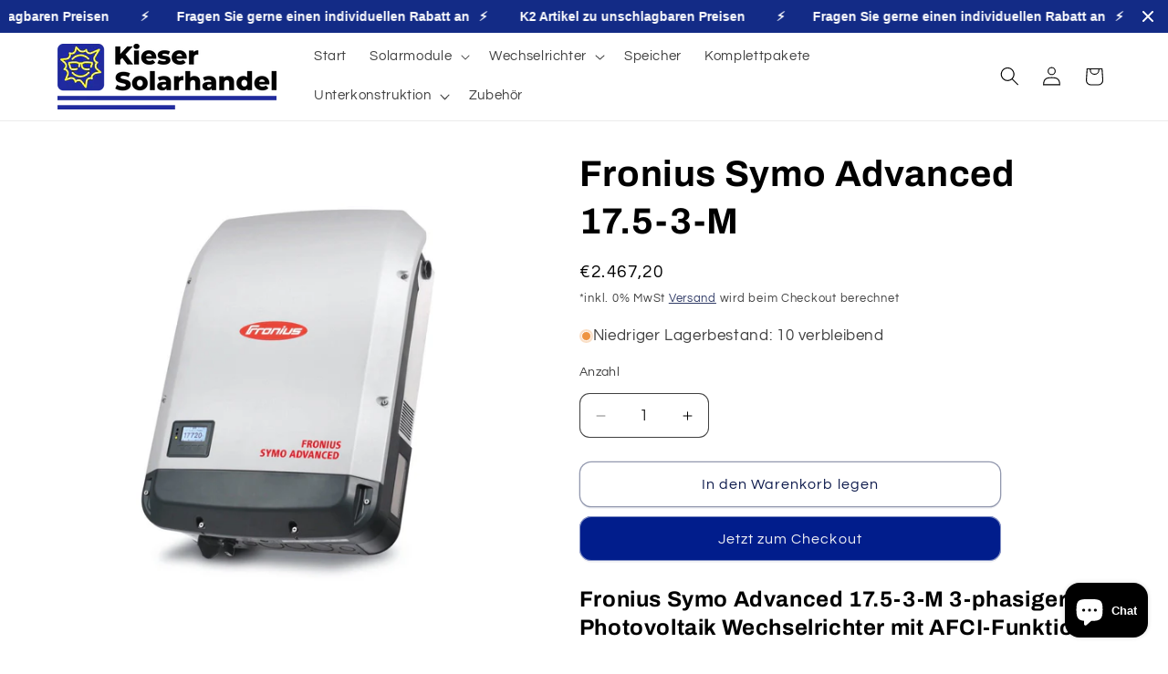

--- FILE ---
content_type: text/html; charset=utf-8
request_url: https://kieser-solarhandel.de/products/fronius-symo-advanced-17-5-3-m
body_size: 39353
content:
<!doctype html>
<html class="js" lang="de">
  <head>
	
    <meta charset="utf-8">
    <meta http-equiv="X-UA-Compatible" content="IE=edge">
    <meta name="viewport" content="width=device-width,initial-scale=1">
    <meta name="theme-color" content="">
    <link rel="canonical" href="https://kieser-solarhandel.de/products/fronius-symo-advanced-17-5-3-m"><link rel="preconnect" href="https://fonts.shopifycdn.com" crossorigin><title>
      Fronius Symo Advanced 17.5-3-M
 &ndash; Kieser Solarhandel</title>

    
      <meta name="description" content="Fronius Symo Advanced 17.5-3-M 3-phasiger Photovoltaik Wechselrichter mit AFCI-Funktion Fronius bringt mit der Symo Advanced Serie einen 3-phasigen PV-Wechselrichter mit 10-20 kW auf den Markt. Im Wechselrichter ist die Lichtbogenschutzfunktion (AFCI) integriert. Die Funktion erkennt frühzeit DC-Lichtbögen und reduzier">
    

    

<meta property="og:site_name" content="Kieser Solarhandel">
<meta property="og:url" content="https://kieser-solarhandel.de/products/fronius-symo-advanced-17-5-3-m">
<meta property="og:title" content="Fronius Symo Advanced 17.5-3-M">
<meta property="og:type" content="product">
<meta property="og:description" content="Fronius Symo Advanced 17.5-3-M 3-phasiger Photovoltaik Wechselrichter mit AFCI-Funktion Fronius bringt mit der Symo Advanced Serie einen 3-phasigen PV-Wechselrichter mit 10-20 kW auf den Markt. Im Wechselrichter ist die Lichtbogenschutzfunktion (AFCI) integriert. Die Funktion erkennt frühzeit DC-Lichtbögen und reduzier"><meta property="og:image" content="http://kieser-solarhandel.de/cdn/shop/files/Bild65_4eafe08e-bf6e-4137-ab32-63abb654ab59.jpg?v=1705266573">
  <meta property="og:image:secure_url" content="https://kieser-solarhandel.de/cdn/shop/files/Bild65_4eafe08e-bf6e-4137-ab32-63abb654ab59.jpg?v=1705266573">
  <meta property="og:image:width" content="1200">
  <meta property="og:image:height" content="1200"><meta property="og:price:amount" content="2.467,20">
  <meta property="og:price:currency" content="EUR"><meta name="twitter:card" content="summary_large_image">
<meta name="twitter:title" content="Fronius Symo Advanced 17.5-3-M">
<meta name="twitter:description" content="Fronius Symo Advanced 17.5-3-M 3-phasiger Photovoltaik Wechselrichter mit AFCI-Funktion Fronius bringt mit der Symo Advanced Serie einen 3-phasigen PV-Wechselrichter mit 10-20 kW auf den Markt. Im Wechselrichter ist die Lichtbogenschutzfunktion (AFCI) integriert. Die Funktion erkennt frühzeit DC-Lichtbögen und reduzier">


    <script src="//kieser-solarhandel.de/cdn/shop/t/13/assets/constants.js?v=132983761750457495441739187261" defer="defer"></script>
    <script src="//kieser-solarhandel.de/cdn/shop/t/13/assets/pubsub.js?v=158357773527763999511739187262" defer="defer"></script>
    <script src="//kieser-solarhandel.de/cdn/shop/t/13/assets/global.js?v=152862011079830610291739187261" defer="defer"></script>
    <script src="//kieser-solarhandel.de/cdn/shop/t/13/assets/details-disclosure.js?v=13653116266235556501739187261" defer="defer"></script>
    <script src="//kieser-solarhandel.de/cdn/shop/t/13/assets/details-modal.js?v=25581673532751508451739187261" defer="defer"></script>
    <script src="//kieser-solarhandel.de/cdn/shop/t/13/assets/search-form.js?v=133129549252120666541739187263" defer="defer"></script><script src="//kieser-solarhandel.de/cdn/shop/t/13/assets/animations.js?v=88693664871331136111739187261" defer="defer"></script><script>window.performance && window.performance.mark && window.performance.mark('shopify.content_for_header.start');</script><meta name="google-site-verification" content="1zFuo0mrmElJwK4aJVSMf4eJvNNcL-tH8f-CALSV3OU">
<meta name="facebook-domain-verification" content="xcbvn6kzyeh1a2v1940o3w2sk15pte">
<meta id="shopify-digital-wallet" name="shopify-digital-wallet" content="/76502434127/digital_wallets/dialog">
<meta name="shopify-checkout-api-token" content="98c5dd99510bb4dbd6d9dd6a8bd25676">
<meta id="in-context-paypal-metadata" data-shop-id="76502434127" data-venmo-supported="false" data-environment="production" data-locale="de_DE" data-paypal-v4="true" data-currency="EUR">
<link rel="alternate" type="application/json+oembed" href="https://kieser-solarhandel.de/products/fronius-symo-advanced-17-5-3-m.oembed">
<script async="async" src="/checkouts/internal/preloads.js?locale=de-DE"></script>
<script id="shopify-features" type="application/json">{"accessToken":"98c5dd99510bb4dbd6d9dd6a8bd25676","betas":["rich-media-storefront-analytics"],"domain":"kieser-solarhandel.de","predictiveSearch":true,"shopId":76502434127,"locale":"de"}</script>
<script>var Shopify = Shopify || {};
Shopify.shop = "ec2498.myshopify.com";
Shopify.locale = "de";
Shopify.currency = {"active":"EUR","rate":"1.0"};
Shopify.country = "DE";
Shopify.theme = {"name":"Aktualisierte Kopie von Kieser-Solarhandel.de 1...","id":178398789967,"schema_name":"Refresh","schema_version":"15.2.0","theme_store_id":1567,"role":"main"};
Shopify.theme.handle = "null";
Shopify.theme.style = {"id":null,"handle":null};
Shopify.cdnHost = "kieser-solarhandel.de/cdn";
Shopify.routes = Shopify.routes || {};
Shopify.routes.root = "/";</script>
<script type="module">!function(o){(o.Shopify=o.Shopify||{}).modules=!0}(window);</script>
<script>!function(o){function n(){var o=[];function n(){o.push(Array.prototype.slice.apply(arguments))}return n.q=o,n}var t=o.Shopify=o.Shopify||{};t.loadFeatures=n(),t.autoloadFeatures=n()}(window);</script>
<script id="shop-js-analytics" type="application/json">{"pageType":"product"}</script>
<script defer="defer" async type="module" src="//kieser-solarhandel.de/cdn/shopifycloud/shop-js/modules/v2/client.init-shop-cart-sync_kxAhZfSm.de.esm.js"></script>
<script defer="defer" async type="module" src="//kieser-solarhandel.de/cdn/shopifycloud/shop-js/modules/v2/chunk.common_5BMd6ono.esm.js"></script>
<script type="module">
  await import("//kieser-solarhandel.de/cdn/shopifycloud/shop-js/modules/v2/client.init-shop-cart-sync_kxAhZfSm.de.esm.js");
await import("//kieser-solarhandel.de/cdn/shopifycloud/shop-js/modules/v2/chunk.common_5BMd6ono.esm.js");

  window.Shopify.SignInWithShop?.initShopCartSync?.({"fedCMEnabled":true,"windoidEnabled":true});

</script>
<script id="__st">var __st={"a":76502434127,"offset":3600,"reqid":"51c96fa6-62ca-4941-8c8d-ace744e62c8f-1768953877","pageurl":"kieser-solarhandel.de\/products\/fronius-symo-advanced-17-5-3-m","u":"7b0255262d2f","p":"product","rtyp":"product","rid":8880500506959};</script>
<script>window.ShopifyPaypalV4VisibilityTracking = true;</script>
<script id="captcha-bootstrap">!function(){'use strict';const t='contact',e='account',n='new_comment',o=[[t,t],['blogs',n],['comments',n],[t,'customer']],c=[[e,'customer_login'],[e,'guest_login'],[e,'recover_customer_password'],[e,'create_customer']],r=t=>t.map((([t,e])=>`form[action*='/${t}']:not([data-nocaptcha='true']) input[name='form_type'][value='${e}']`)).join(','),a=t=>()=>t?[...document.querySelectorAll(t)].map((t=>t.form)):[];function s(){const t=[...o],e=r(t);return a(e)}const i='password',u='form_key',d=['recaptcha-v3-token','g-recaptcha-response','h-captcha-response',i],f=()=>{try{return window.sessionStorage}catch{return}},m='__shopify_v',_=t=>t.elements[u];function p(t,e,n=!1){try{const o=window.sessionStorage,c=JSON.parse(o.getItem(e)),{data:r}=function(t){const{data:e,action:n}=t;return t[m]||n?{data:e,action:n}:{data:t,action:n}}(c);for(const[e,n]of Object.entries(r))t.elements[e]&&(t.elements[e].value=n);n&&o.removeItem(e)}catch(o){console.error('form repopulation failed',{error:o})}}const l='form_type',E='cptcha';function T(t){t.dataset[E]=!0}const w=window,h=w.document,L='Shopify',v='ce_forms',y='captcha';let A=!1;((t,e)=>{const n=(g='f06e6c50-85a8-45c8-87d0-21a2b65856fe',I='https://cdn.shopify.com/shopifycloud/storefront-forms-hcaptcha/ce_storefront_forms_captcha_hcaptcha.v1.5.2.iife.js',D={infoText:'Durch hCaptcha geschützt',privacyText:'Datenschutz',termsText:'Allgemeine Geschäftsbedingungen'},(t,e,n)=>{const o=w[L][v],c=o.bindForm;if(c)return c(t,g,e,D).then(n);var r;o.q.push([[t,g,e,D],n]),r=I,A||(h.body.append(Object.assign(h.createElement('script'),{id:'captcha-provider',async:!0,src:r})),A=!0)});var g,I,D;w[L]=w[L]||{},w[L][v]=w[L][v]||{},w[L][v].q=[],w[L][y]=w[L][y]||{},w[L][y].protect=function(t,e){n(t,void 0,e),T(t)},Object.freeze(w[L][y]),function(t,e,n,w,h,L){const[v,y,A,g]=function(t,e,n){const i=e?o:[],u=t?c:[],d=[...i,...u],f=r(d),m=r(i),_=r(d.filter((([t,e])=>n.includes(e))));return[a(f),a(m),a(_),s()]}(w,h,L),I=t=>{const e=t.target;return e instanceof HTMLFormElement?e:e&&e.form},D=t=>v().includes(t);t.addEventListener('submit',(t=>{const e=I(t);if(!e)return;const n=D(e)&&!e.dataset.hcaptchaBound&&!e.dataset.recaptchaBound,o=_(e),c=g().includes(e)&&(!o||!o.value);(n||c)&&t.preventDefault(),c&&!n&&(function(t){try{if(!f())return;!function(t){const e=f();if(!e)return;const n=_(t);if(!n)return;const o=n.value;o&&e.removeItem(o)}(t);const e=Array.from(Array(32),(()=>Math.random().toString(36)[2])).join('');!function(t,e){_(t)||t.append(Object.assign(document.createElement('input'),{type:'hidden',name:u})),t.elements[u].value=e}(t,e),function(t,e){const n=f();if(!n)return;const o=[...t.querySelectorAll(`input[type='${i}']`)].map((({name:t})=>t)),c=[...d,...o],r={};for(const[a,s]of new FormData(t).entries())c.includes(a)||(r[a]=s);n.setItem(e,JSON.stringify({[m]:1,action:t.action,data:r}))}(t,e)}catch(e){console.error('failed to persist form',e)}}(e),e.submit())}));const S=(t,e)=>{t&&!t.dataset[E]&&(n(t,e.some((e=>e===t))),T(t))};for(const o of['focusin','change'])t.addEventListener(o,(t=>{const e=I(t);D(e)&&S(e,y())}));const B=e.get('form_key'),M=e.get(l),P=B&&M;t.addEventListener('DOMContentLoaded',(()=>{const t=y();if(P)for(const e of t)e.elements[l].value===M&&p(e,B);[...new Set([...A(),...v().filter((t=>'true'===t.dataset.shopifyCaptcha))])].forEach((e=>S(e,t)))}))}(h,new URLSearchParams(w.location.search),n,t,e,['guest_login'])})(!0,!0)}();</script>
<script integrity="sha256-4kQ18oKyAcykRKYeNunJcIwy7WH5gtpwJnB7kiuLZ1E=" data-source-attribution="shopify.loadfeatures" defer="defer" src="//kieser-solarhandel.de/cdn/shopifycloud/storefront/assets/storefront/load_feature-a0a9edcb.js" crossorigin="anonymous"></script>
<script data-source-attribution="shopify.dynamic_checkout.dynamic.init">var Shopify=Shopify||{};Shopify.PaymentButton=Shopify.PaymentButton||{isStorefrontPortableWallets:!0,init:function(){window.Shopify.PaymentButton.init=function(){};var t=document.createElement("script");t.src="https://kieser-solarhandel.de/cdn/shopifycloud/portable-wallets/latest/portable-wallets.de.js",t.type="module",document.head.appendChild(t)}};
</script>
<script data-source-attribution="shopify.dynamic_checkout.buyer_consent">
  function portableWalletsHideBuyerConsent(e){var t=document.getElementById("shopify-buyer-consent"),n=document.getElementById("shopify-subscription-policy-button");t&&n&&(t.classList.add("hidden"),t.setAttribute("aria-hidden","true"),n.removeEventListener("click",e))}function portableWalletsShowBuyerConsent(e){var t=document.getElementById("shopify-buyer-consent"),n=document.getElementById("shopify-subscription-policy-button");t&&n&&(t.classList.remove("hidden"),t.removeAttribute("aria-hidden"),n.addEventListener("click",e))}window.Shopify?.PaymentButton&&(window.Shopify.PaymentButton.hideBuyerConsent=portableWalletsHideBuyerConsent,window.Shopify.PaymentButton.showBuyerConsent=portableWalletsShowBuyerConsent);
</script>
<script>
  function portableWalletsCleanup(e){e&&e.src&&console.error("Failed to load portable wallets script "+e.src);var t=document.querySelectorAll("shopify-accelerated-checkout .shopify-payment-button__skeleton, shopify-accelerated-checkout-cart .wallet-cart-button__skeleton"),e=document.getElementById("shopify-buyer-consent");for(let e=0;e<t.length;e++)t[e].remove();e&&e.remove()}function portableWalletsNotLoadedAsModule(e){e instanceof ErrorEvent&&"string"==typeof e.message&&e.message.includes("import.meta")&&"string"==typeof e.filename&&e.filename.includes("portable-wallets")&&(window.removeEventListener("error",portableWalletsNotLoadedAsModule),window.Shopify.PaymentButton.failedToLoad=e,"loading"===document.readyState?document.addEventListener("DOMContentLoaded",window.Shopify.PaymentButton.init):window.Shopify.PaymentButton.init())}window.addEventListener("error",portableWalletsNotLoadedAsModule);
</script>

<script type="module" src="https://kieser-solarhandel.de/cdn/shopifycloud/portable-wallets/latest/portable-wallets.de.js" onError="portableWalletsCleanup(this)" crossorigin="anonymous"></script>
<script nomodule>
  document.addEventListener("DOMContentLoaded", portableWalletsCleanup);
</script>

<link id="shopify-accelerated-checkout-styles" rel="stylesheet" media="screen" href="https://kieser-solarhandel.de/cdn/shopifycloud/portable-wallets/latest/accelerated-checkout-backwards-compat.css" crossorigin="anonymous">
<style id="shopify-accelerated-checkout-cart">
        #shopify-buyer-consent {
  margin-top: 1em;
  display: inline-block;
  width: 100%;
}

#shopify-buyer-consent.hidden {
  display: none;
}

#shopify-subscription-policy-button {
  background: none;
  border: none;
  padding: 0;
  text-decoration: underline;
  font-size: inherit;
  cursor: pointer;
}

#shopify-subscription-policy-button::before {
  box-shadow: none;
}

      </style>
<script id="sections-script" data-sections="header" defer="defer" src="//kieser-solarhandel.de/cdn/shop/t/13/compiled_assets/scripts.js?v=545"></script>
<script>window.performance && window.performance.mark && window.performance.mark('shopify.content_for_header.end');</script>


    <style data-shopify>
      @font-face {
  font-family: Questrial;
  font-weight: 400;
  font-style: normal;
  font-display: swap;
  src: url("//kieser-solarhandel.de/cdn/fonts/questrial/questrial_n4.66abac5d8209a647b4bf8089b0451928ef144c07.woff2") format("woff2"),
       url("//kieser-solarhandel.de/cdn/fonts/questrial/questrial_n4.e86c53e77682db9bf4b0ee2dd71f214dc16adda4.woff") format("woff");
}

      
      
      
      @font-face {
  font-family: Archivo;
  font-weight: 700;
  font-style: normal;
  font-display: swap;
  src: url("//kieser-solarhandel.de/cdn/fonts/archivo/archivo_n7.651b020b3543640c100112be6f1c1b8e816c7f13.woff2") format("woff2"),
       url("//kieser-solarhandel.de/cdn/fonts/archivo/archivo_n7.7e9106d320e6594976a7dcb57957f3e712e83c96.woff") format("woff");
}


      
        :root,
        .color-background-1 {
          --color-background: 255,255,255;
        
          --gradient-background: #ffffff;
        

        

        --color-foreground: 0,0,0;
        --color-background-contrast: 191,191,191;
        --color-shadow: 14,27,77;
        --color-button: 0,29,140;
        --color-button-text: 239,240,245;
        --color-secondary-button: 255,255,255;
        --color-secondary-button-text: 14,27,77;
        --color-link: 14,27,77;
        --color-badge-foreground: 0,0,0;
        --color-badge-background: 255,255,255;
        --color-badge-border: 0,0,0;
        --payment-terms-background-color: rgb(255 255 255);
      }
      
        
        .color-background-2 {
          --color-background: 255,255,255;
        
          --gradient-background: #ffffff;
        

        

        --color-foreground: 0,0,0;
        --color-background-contrast: 191,191,191;
        --color-shadow: 14,27,77;
        --color-button: 14,27,77;
        --color-button-text: 255,255,255;
        --color-secondary-button: 255,255,255;
        --color-secondary-button-text: 14,27,77;
        --color-link: 14,27,77;
        --color-badge-foreground: 0,0,0;
        --color-badge-background: 255,255,255;
        --color-badge-border: 0,0,0;
        --payment-terms-background-color: rgb(255 255 255);
      }
      
        
        .color-inverse {
          --color-background: 0,29,140;
        
          --gradient-background: #001d8c;
        

        

        --color-foreground: 255,255,255;
        --color-background-contrast: 0,34,166;
        --color-shadow: 14,27,77;
        --color-button: 255,255,255;
        --color-button-text: 14,27,77;
        --color-secondary-button: 0,29,140;
        --color-secondary-button-text: 255,255,255;
        --color-link: 255,255,255;
        --color-badge-foreground: 255,255,255;
        --color-badge-background: 0,29,140;
        --color-badge-border: 255,255,255;
        --payment-terms-background-color: rgb(0 29 140);
      }
      
        
        .color-accent-1 {
          --color-background: 71,112,219;
        
          --gradient-background: #4770db;
        

        

        --color-foreground: 255,255,255;
        --color-background-contrast: 27,57,136;
        --color-shadow: 14,27,77;
        --color-button: 255,255,255;
        --color-button-text: 71,112,219;
        --color-secondary-button: 71,112,219;
        --color-secondary-button-text: 255,255,255;
        --color-link: 255,255,255;
        --color-badge-foreground: 255,255,255;
        --color-badge-background: 71,112,219;
        --color-badge-border: 255,255,255;
        --payment-terms-background-color: rgb(71 112 219);
      }
      
        
        .color-accent-2 {
          --color-background: 14,27,77;
        
          --gradient-background: #0e1b4d;
        

        

        --color-foreground: 255,255,255;
        --color-background-contrast: 18,35,99;
        --color-shadow: 14,27,77;
        --color-button: 255,255,255;
        --color-button-text: 14,27,77;
        --color-secondary-button: 14,27,77;
        --color-secondary-button-text: 255,255,255;
        --color-link: 255,255,255;
        --color-badge-foreground: 255,255,255;
        --color-badge-background: 14,27,77;
        --color-badge-border: 255,255,255;
        --payment-terms-background-color: rgb(14 27 77);
      }
      

      body, .color-background-1, .color-background-2, .color-inverse, .color-accent-1, .color-accent-2 {
        color: rgba(var(--color-foreground), 0.75);
        background-color: rgb(var(--color-background));
      }

      :root {
        --font-body-family: Questrial, sans-serif;
        --font-body-style: normal;
        --font-body-weight: 400;
        --font-body-weight-bold: 700;

        --font-heading-family: Archivo, sans-serif;
        --font-heading-style: normal;
        --font-heading-weight: 700;

        --font-body-scale: 1.05;
        --font-heading-scale: 0.9523809523809523;

        --media-padding: px;
        --media-border-opacity: 0.1;
        --media-border-width: 0px;
        --media-radius: 20px;
        --media-shadow-opacity: 0.0;
        --media-shadow-horizontal-offset: 0px;
        --media-shadow-vertical-offset: 4px;
        --media-shadow-blur-radius: 5px;
        --media-shadow-visible: 0;

        --page-width: 120rem;
        --page-width-margin: 0rem;

        --product-card-image-padding: 0.0rem;
        --product-card-corner-radius: 0.0rem;
        --product-card-text-alignment: left;
        --product-card-border-width: 0.0rem;
        --product-card-border-opacity: 0.0;
        --product-card-shadow-opacity: 0.0;
        --product-card-shadow-visible: 0;
        --product-card-shadow-horizontal-offset: 0.2rem;
        --product-card-shadow-vertical-offset: -0.4rem;
        --product-card-shadow-blur-radius: 2.0rem;

        --collection-card-image-padding: 1.6rem;
        --collection-card-corner-radius: 1.8rem;
        --collection-card-text-alignment: left;
        --collection-card-border-width: 0.1rem;
        --collection-card-border-opacity: 1.0;
        --collection-card-shadow-opacity: 0.0;
        --collection-card-shadow-visible: 0;
        --collection-card-shadow-horizontal-offset: 0.0rem;
        --collection-card-shadow-vertical-offset: 0.4rem;
        --collection-card-shadow-blur-radius: 0.5rem;

        --blog-card-image-padding: 1.6rem;
        --blog-card-corner-radius: 1.8rem;
        --blog-card-text-alignment: left;
        --blog-card-border-width: 0.1rem;
        --blog-card-border-opacity: 1.0;
        --blog-card-shadow-opacity: 0.0;
        --blog-card-shadow-visible: 0;
        --blog-card-shadow-horizontal-offset: 0.0rem;
        --blog-card-shadow-vertical-offset: 0.4rem;
        --blog-card-shadow-blur-radius: 0.5rem;

        --badge-corner-radius: 0.0rem;

        --popup-border-width: 1px;
        --popup-border-opacity: 0.05;
        --popup-corner-radius: 18px;
        --popup-shadow-opacity: 0.0;
        --popup-shadow-horizontal-offset: 0px;
        --popup-shadow-vertical-offset: 4px;
        --popup-shadow-blur-radius: 5px;

        --drawer-border-width: 0px;
        --drawer-border-opacity: 0.1;
        --drawer-shadow-opacity: 0.0;
        --drawer-shadow-horizontal-offset: 0px;
        --drawer-shadow-vertical-offset: 4px;
        --drawer-shadow-blur-radius: 5px;

        --spacing-sections-desktop: 0px;
        --spacing-sections-mobile: 0px;

        --grid-desktop-vertical-spacing: 28px;
        --grid-desktop-horizontal-spacing: 40px;
        --grid-mobile-vertical-spacing: 14px;
        --grid-mobile-horizontal-spacing: 20px;

        --text-boxes-border-opacity: 0.7;
        --text-boxes-border-width: 0px;
        --text-boxes-radius: 28px;
        --text-boxes-shadow-opacity: 0.25;
        --text-boxes-shadow-visible: 1;
        --text-boxes-shadow-horizontal-offset: -4px;
        --text-boxes-shadow-vertical-offset: 4px;
        --text-boxes-shadow-blur-radius: 5px;

        --buttons-radius: 12px;
        --buttons-radius-outset: 13px;
        --buttons-border-width: 1px;
        --buttons-border-opacity: 0.45;
        --buttons-shadow-opacity: 0.05;
        --buttons-shadow-visible: 1;
        --buttons-shadow-horizontal-offset: 0px;
        --buttons-shadow-vertical-offset: 2px;
        --buttons-shadow-blur-radius: 0px;
        --buttons-border-offset: 0.3px;

        --inputs-radius: 10px;
        --inputs-border-width: 1px;
        --inputs-border-opacity: 0.75;
        --inputs-shadow-opacity: 0.0;
        --inputs-shadow-horizontal-offset: 0px;
        --inputs-margin-offset: 0px;
        --inputs-shadow-vertical-offset: -4px;
        --inputs-shadow-blur-radius: 0px;
        --inputs-radius-outset: 11px;

        --variant-pills-radius: 0px;
        --variant-pills-border-width: 2px;
        --variant-pills-border-opacity: 0.25;
        --variant-pills-shadow-opacity: 0.35;
        --variant-pills-shadow-horizontal-offset: 0px;
        --variant-pills-shadow-vertical-offset: 0px;
        --variant-pills-shadow-blur-radius: 5px;
      }

      *,
      *::before,
      *::after {
        box-sizing: inherit;
      }

      html {
        box-sizing: border-box;
        font-size: calc(var(--font-body-scale) * 62.5%);
        height: 100%;
      }

      body {
        display: grid;
        grid-template-rows: auto auto 1fr auto;
        grid-template-columns: 100%;
        min-height: 100%;
        margin: 0;
        font-size: 1.5rem;
        letter-spacing: 0.06rem;
        line-height: calc(1 + 0.8 / var(--font-body-scale));
        font-family: var(--font-body-family);
        font-style: var(--font-body-style);
        font-weight: var(--font-body-weight);
      }

      @media screen and (min-width: 750px) {
        body {
          font-size: 1.6rem;
        }
      }
    </style>

    <link href="//kieser-solarhandel.de/cdn/shop/t/13/assets/base.css?v=159841507637079171801739187261" rel="stylesheet" type="text/css" media="all" />
    <link rel="stylesheet" href="//kieser-solarhandel.de/cdn/shop/t/13/assets/component-cart-items.css?v=123238115697927560811739187261" media="print" onload="this.media='all'">
      <link rel="preload" as="font" href="//kieser-solarhandel.de/cdn/fonts/questrial/questrial_n4.66abac5d8209a647b4bf8089b0451928ef144c07.woff2" type="font/woff2" crossorigin>
      

      <link rel="preload" as="font" href="//kieser-solarhandel.de/cdn/fonts/archivo/archivo_n7.651b020b3543640c100112be6f1c1b8e816c7f13.woff2" type="font/woff2" crossorigin>
      
<link
        rel="stylesheet"
        href="//kieser-solarhandel.de/cdn/shop/t/13/assets/component-predictive-search.css?v=118923337488134913561739187261"
        media="print"
        onload="this.media='all'"
      ><script>
      if (Shopify.designMode) {
        document.documentElement.classList.add('shopify-design-mode');
      }
    </script>
  <!-- BEGIN app block: shopify://apps/pandectes-gdpr/blocks/banner/58c0baa2-6cc1-480c-9ea6-38d6d559556a -->
  
    
      <!-- TCF is active, scripts are loaded above -->
      
      <script>
        
          window.PandectesSettings = {"store":{"id":76502434127,"plan":"basic","theme":"Aktualisierte Kopie von Kieser-Solarhandel.de 1...","primaryLocale":"de","adminMode":false,"headless":false,"storefrontRootDomain":"","checkoutRootDomain":"","storefrontAccessToken":""},"tsPublished":1743520176,"declaration":{"showPurpose":false,"showProvider":false,"declIntroText":"Wir verwenden Cookies, um die Funktionalität der Website zu optimieren, die Leistung zu analysieren und Ihnen ein personalisiertes Erlebnis zu bieten. Einige Cookies sind für den ordnungsgemäßen Betrieb der Website unerlässlich. Diese Cookies können nicht deaktiviert werden. In diesem Fenster können Sie Ihre Präferenzen für Cookies verwalten.","showDateGenerated":true},"language":{"unpublished":[],"languageMode":"Single","fallbackLanguage":"de","languageDetection":"browser","languagesSupported":[]},"texts":{"managed":{"headerText":{"de":"Wir respektieren deine Privatsphäre"},"consentText":{"de":"Diese Website verwendet Cookies, um Ihnen das beste Erlebnis zu bieten."},"linkText":{"de":"Mehr erfahren"},"imprintText":{"de":"Impressum"},"allowButtonText":{"de":"Annehmen"},"denyButtonText":{"de":"Ablehnen"},"dismissButtonText":{"de":"Okay"},"leaveSiteButtonText":{"de":"Diese Seite verlassen"},"preferencesButtonText":{"de":"Einstellungen"},"cookiePolicyText":{"de":"Cookie-Richtlinie"},"preferencesPopupTitleText":{"de":"Einwilligungseinstellungen verwalten"},"preferencesPopupIntroText":{"de":"Wir verwenden Cookies, um die Funktionalität der Website zu optimieren, die Leistung zu analysieren und Ihnen ein personalisiertes Erlebnis zu bieten. Einige Cookies sind für den ordnungsgemäßen Betrieb der Website unerlässlich. Diese Cookies können nicht deaktiviert werden. In diesem Fenster können Sie Ihre Präferenzen für Cookies verwalten."},"preferencesPopupSaveButtonText":{"de":"Auswahl speichern"},"preferencesPopupCloseButtonText":{"de":"Schließen"},"preferencesPopupAcceptAllButtonText":{"de":"Alles Akzeptieren"},"preferencesPopupRejectAllButtonText":{"de":"Alles ablehnen"},"cookiesDetailsText":{"de":"Cookie-Details"},"preferencesPopupAlwaysAllowedText":{"de":"Immer erlaubt"},"accessSectionParagraphText":{"de":"Sie haben das Recht, jederzeit auf Ihre Daten zuzugreifen."},"accessSectionTitleText":{"de":"Datenübertragbarkeit"},"accessSectionAccountInfoActionText":{"de":"persönliche Daten"},"accessSectionDownloadReportActionText":{"de":"Alle Daten anfordern"},"accessSectionGDPRRequestsActionText":{"de":"Anfragen betroffener Personen"},"accessSectionOrdersRecordsActionText":{"de":"Aufträge"},"rectificationSectionParagraphText":{"de":"Sie haben das Recht, die Aktualisierung Ihrer Daten zu verlangen, wann immer Sie dies für angemessen halten."},"rectificationSectionTitleText":{"de":"Datenberichtigung"},"rectificationCommentPlaceholder":{"de":"Beschreiben Sie, was Sie aktualisieren möchten"},"rectificationCommentValidationError":{"de":"Kommentar ist erforderlich"},"rectificationSectionEditAccountActionText":{"de":"Aktualisierung anfordern"},"erasureSectionTitleText":{"de":"Recht auf Vergessenwerden"},"erasureSectionParagraphText":{"de":"Sie haben das Recht, die Löschung aller Ihrer Daten zu verlangen. Danach können Sie nicht mehr auf Ihr Konto zugreifen."},"erasureSectionRequestDeletionActionText":{"de":"Löschung personenbezogener Daten anfordern"},"consentDate":{"de":"Zustimmungsdatum"},"consentId":{"de":"Einwilligungs-ID"},"consentSectionChangeConsentActionText":{"de":"Einwilligungspräferenz ändern"},"consentSectionConsentedText":{"de":"Sie haben der Cookie-Richtlinie dieser Website zugestimmt am"},"consentSectionNoConsentText":{"de":"Sie haben der Cookie-Richtlinie dieser Website nicht zugestimmt."},"consentSectionTitleText":{"de":"Ihre Cookie-Einwilligung"},"consentStatus":{"de":"Einwilligungspräferenz"},"confirmationFailureMessage":{"de":"Ihre Anfrage wurde nicht bestätigt. Bitte versuchen Sie es erneut und wenn das Problem weiterhin besteht, wenden Sie sich an den Ladenbesitzer, um Hilfe zu erhalten"},"confirmationFailureTitle":{"de":"Ein Problem ist aufgetreten"},"confirmationSuccessMessage":{"de":"Wir werden uns in Kürze zu Ihrem Anliegen bei Ihnen melden."},"confirmationSuccessTitle":{"de":"Ihre Anfrage wurde bestätigt"},"guestsSupportEmailFailureMessage":{"de":"Ihre Anfrage wurde nicht übermittelt. Bitte versuchen Sie es erneut und wenn das Problem weiterhin besteht, wenden Sie sich an den Shop-Inhaber, um Hilfe zu erhalten."},"guestsSupportEmailFailureTitle":{"de":"Ein Problem ist aufgetreten"},"guestsSupportEmailPlaceholder":{"de":"E-Mail-Addresse"},"guestsSupportEmailSuccessMessage":{"de":"Wenn Sie als Kunde dieses Shops registriert sind, erhalten Sie in Kürze eine E-Mail mit Anweisungen zum weiteren Vorgehen."},"guestsSupportEmailSuccessTitle":{"de":"Vielen Dank für die Anfrage"},"guestsSupportEmailValidationError":{"de":"Email ist ungültig"},"guestsSupportInfoText":{"de":"Bitte loggen Sie sich mit Ihrem Kundenkonto ein, um fortzufahren."},"submitButton":{"de":"einreichen"},"submittingButton":{"de":"Senden..."},"cancelButton":{"de":"Abbrechen"},"declIntroText":{"de":"Wir verwenden Cookies, um die Funktionalität der Website zu optimieren, die Leistung zu analysieren und Ihnen ein personalisiertes Erlebnis zu bieten. Einige Cookies sind für den ordnungsgemäßen Betrieb der Website unerlässlich. Diese Cookies können nicht deaktiviert werden. In diesem Fenster können Sie Ihre Präferenzen für Cookies verwalten."},"declName":{"de":"Name"},"declPurpose":{"de":"Zweck"},"declType":{"de":"Typ"},"declRetention":{"de":"Speicherdauer"},"declProvider":{"de":"Anbieter"},"declFirstParty":{"de":"Erstanbieter"},"declThirdParty":{"de":"Drittanbieter"},"declSeconds":{"de":"Sekunden"},"declMinutes":{"de":"Minuten"},"declHours":{"de":"Std."},"declDays":{"de":"Tage"},"declMonths":{"de":"Monate"},"declYears":{"de":"Jahre"},"declSession":{"de":"Sitzung"},"declDomain":{"de":"Domain"},"declPath":{"de":"Weg"}},"categories":{"strictlyNecessaryCookiesTitleText":{"de":"Unbedingt erforderlich"},"strictlyNecessaryCookiesDescriptionText":{"de":"Diese Cookies sind unerlässlich, damit Sie sich auf der Website bewegen und ihre Funktionen nutzen können, z. B. den Zugriff auf sichere Bereiche der Website. Ohne diese Cookies kann die Website nicht richtig funktionieren."},"functionalityCookiesTitleText":{"de":"Funktionale Cookies"},"functionalityCookiesDescriptionText":{"de":"Diese Cookies ermöglichen es der Website, verbesserte Funktionalität und Personalisierung bereitzustellen. Sie können von uns oder von Drittanbietern gesetzt werden, deren Dienste wir auf unseren Seiten hinzugefügt haben. Wenn Sie diese Cookies nicht zulassen, funktionieren einige oder alle dieser Dienste möglicherweise nicht richtig."},"performanceCookiesTitleText":{"de":"Performance-Cookies"},"performanceCookiesDescriptionText":{"de":"Diese Cookies ermöglichen es uns, die Leistung unserer Website zu überwachen und zu verbessern. Sie ermöglichen es uns beispielsweise, Besuche zu zählen, Verkehrsquellen zu identifizieren und zu sehen, welche Teile der Website am beliebtesten sind."},"targetingCookiesTitleText":{"de":"Targeting-Cookies"},"targetingCookiesDescriptionText":{"de":"Diese Cookies können von unseren Werbepartnern über unsere Website gesetzt werden. Sie können von diesen Unternehmen verwendet werden, um ein Profil Ihrer Interessen zu erstellen und Ihnen relevante Werbung auf anderen Websites anzuzeigen. Sie speichern keine direkten personenbezogenen Daten, sondern basieren auf der eindeutigen Identifizierung Ihres Browsers und Ihres Internetgeräts. Wenn Sie diese Cookies nicht zulassen, erleben Sie weniger zielgerichtete Werbung."},"unclassifiedCookiesTitleText":{"de":"Unklassifizierte Cookies"},"unclassifiedCookiesDescriptionText":{"de":"Unklassifizierte Cookies sind Cookies, die wir gerade zusammen mit den Anbietern einzelner Cookies klassifizieren."}},"auto":{}},"library":{"previewMode":false,"fadeInTimeout":0,"defaultBlocked":7,"showLink":true,"showImprintLink":true,"showGoogleLink":false,"enabled":true,"cookie":{"expiryDays":365,"secure":true,"domain":""},"dismissOnScroll":false,"dismissOnWindowClick":false,"dismissOnTimeout":false,"palette":{"popup":{"background":"#FFFFFF","backgroundForCalculations":{"a":1,"b":255,"g":255,"r":255},"text":"#000000"},"button":{"background":"transparent","backgroundForCalculations":{"a":1,"b":255,"g":255,"r":255},"text":"#000000","textForCalculation":{"a":1,"b":0,"g":0,"r":0},"border":"#000000"}},"content":{"href":"https://ec2498.myshopify.com/policies/privacy-policy","imprintHref":"/","close":"&#10005;","target":"","logo":"<img class=\"cc-banner-logo\" style=\"max-height: 40px;\" src=\"https://ec2498.myshopify.com/cdn/shop/files/pandectes-banner-logo.png\" alt=\"logo\" />"},"window":"<div role=\"dialog\" aria-live=\"polite\" aria-label=\"cookieconsent\" aria-describedby=\"cookieconsent:desc\" id=\"pandectes-banner\" class=\"cc-window-wrapper cc-bottom-wrapper\"><div class=\"pd-cookie-banner-window cc-window {{classes}}\"><!--googleoff: all-->{{children}}<!--googleon: all--></div></div>","compliance":{"opt-both":"<div class=\"cc-compliance cc-highlight\">{{deny}}{{allow}}</div>"},"type":"opt-both","layouts":{"basic":"{{logo}}{{messagelink}}{{compliance}}{{close}}"},"position":"bottom","theme":"wired","revokable":true,"animateRevokable":false,"revokableReset":false,"revokableLogoUrl":"https://ec2498.myshopify.com/cdn/shop/files/pandectes-reopen-logo.png","revokablePlacement":"bottom-left","revokableMarginHorizontal":15,"revokableMarginVertical":15,"static":false,"autoAttach":true,"hasTransition":true,"blacklistPage":[""],"elements":{"close":"<button aria-label=\"dismiss cookie message\" type=\"button\" tabindex=\"0\" class=\"cc-close\">{{close}}</button>","dismiss":"<button aria-label=\"dismiss cookie message\" type=\"button\" tabindex=\"0\" class=\"cc-btn cc-btn-decision cc-dismiss\">{{dismiss}}</button>","allow":"<button aria-label=\"allow cookies\" type=\"button\" tabindex=\"0\" class=\"cc-btn cc-btn-decision cc-allow\">{{allow}}</button>","deny":"<button aria-label=\"deny cookies\" type=\"button\" tabindex=\"0\" class=\"cc-btn cc-btn-decision cc-deny\">{{deny}}</button>","preferences":"<button aria-label=\"settings cookies\" tabindex=\"0\" type=\"button\" class=\"cc-btn cc-settings\" onclick=\"Pandectes.fn.openPreferences()\">{{preferences}}</button>"}},"geolocation":{"brOnly":false,"caOnly":false,"chOnly":false,"euOnly":false,"jpOnly":false,"thOnly":false,"canadaOnly":false,"globalVisibility":true},"dsr":{"guestsSupport":false,"accessSectionDownloadReportAuto":false},"banner":{"resetTs":1695623802,"extraCss":"        .cc-banner-logo {max-width: 24em!important;}    @media(min-width: 768px) {.cc-window.cc-floating{max-width: 24em!important;width: 24em!important;}}    .cc-message, .pd-cookie-banner-window .cc-header, .cc-logo {text-align: left}    .cc-window-wrapper{z-index: 2147483647;}    .cc-window{z-index: 2147483647;font-family: inherit;}    .pd-cookie-banner-window .cc-header{font-family: inherit;}    .pd-cp-ui{font-family: inherit; background-color: #FFFFFF;color:#000000;}    button.pd-cp-btn, a.pd-cp-btn{}    input + .pd-cp-preferences-slider{background-color: rgba(0, 0, 0, 0.3)}    .pd-cp-scrolling-section::-webkit-scrollbar{background-color: rgba(0, 0, 0, 0.3)}    input:checked + .pd-cp-preferences-slider{background-color: rgba(0, 0, 0, 1)}    .pd-cp-scrolling-section::-webkit-scrollbar-thumb {background-color: rgba(0, 0, 0, 1)}    .pd-cp-ui-close{color:#000000;}    .pd-cp-preferences-slider:before{background-color: #FFFFFF}    .pd-cp-title:before {border-color: #000000!important}    .pd-cp-preferences-slider{background-color:#000000}    .pd-cp-toggle{color:#000000!important}    @media(max-width:699px) {.pd-cp-ui-close-top svg {fill: #000000}}    .pd-cp-toggle:hover,.pd-cp-toggle:visited,.pd-cp-toggle:active{color:#000000!important}    .pd-cookie-banner-window {box-shadow: 0 0 18px rgb(0 0 0 / 20%);}  ","customJavascript":{},"showPoweredBy":false,"logoHeight":40,"hybridStrict":false,"cookiesBlockedByDefault":"7","isActive":true,"implicitSavePreferences":false,"cookieIcon":true,"blockBots":false,"showCookiesDetails":true,"hasTransition":true,"blockingPage":false,"showOnlyLandingPage":false,"leaveSiteUrl":"https://www.google.com","linkRespectStoreLang":false},"cookies":{"0":[{"name":"keep_alive","type":"http","domain":"kieser-solarhandel.de","path":"/","provider":"Shopify","firstParty":true,"retention":"30 minute(s)","expires":30,"unit":"declMinutes","purpose":{"de":"Used in connection with buyer localization."}},{"name":"secure_customer_sig","type":"http","domain":"kieser-solarhandel.de","path":"/","provider":"Shopify","firstParty":true,"retention":"1 year(s)","expires":1,"unit":"declYears","purpose":{"de":"Used in connection with customer login."}},{"name":"localization","type":"http","domain":"kieser-solarhandel.de","path":"/","provider":"Shopify","firstParty":true,"retention":"1 year(s)","expires":1,"unit":"declYears","purpose":{"de":"Shopify store localization"}},{"name":"_cmp_a","type":"http","domain":".kieser-solarhandel.de","path":"/","provider":"Shopify","firstParty":true,"retention":"24 hour(s)","expires":24,"unit":"declHours","purpose":{"de":"Used for managing customer privacy settings."}},{"name":"cart_currency","type":"http","domain":"kieser-solarhandel.de","path":"/","provider":"Shopify","firstParty":true,"retention":"14 day(s)","expires":14,"unit":"declDays","purpose":{"de":"Used in connection with shopping cart."}},{"name":"identity-state-eaa1cecde51d303bf8200638ecf2137e","type":"http","domain":"shopify.com","path":"/","provider":"Shopify","firstParty":true,"retention":"24 hour(s)","expires":24,"unit":"declHours","purpose":{"de":"Used in connection with customer authentication"}},{"name":"identity-state","type":"http","domain":"shopify.com","path":"/","provider":"Shopify","firstParty":true,"retention":"24 hour(s)","expires":24,"unit":"declHours","purpose":{"de":"Used in connection with customer authentication"}},{"name":"shopify_pay_redirect","type":"http","domain":"kieser-solarhandel.de","path":"/","provider":"Shopify","firstParty":true,"retention":"60 minute(s)","expires":60,"unit":"declMinutes","purpose":{"de":"Used in connection with checkout."}},{"name":"_secure_account_session_id","type":"http","domain":"shopify.com","path":"/76502434127","provider":"Shopify","firstParty":true,"retention":"30 day(s)","expires":30,"unit":"declDays","purpose":{"de":"Used to track a user's session for new customer accounts."}},{"name":"customer_account_locale","type":"http","domain":"shopify.com","path":"/76502434127","provider":"Shopify","firstParty":true,"retention":"1 year(s)","expires":1,"unit":"declYears","purpose":{"de":"Used in connection with new customer accounts."}}],"1":[],"2":[{"name":"_y","type":"http","domain":".kieser-solarhandel.de","path":"/","provider":"Shopify","firstParty":true,"retention":"1 year(s)","expires":1,"unit":"declYears","purpose":{"de":"Shopify analytics."}},{"name":"_s","type":"http","domain":".kieser-solarhandel.de","path":"/","provider":"Shopify","firstParty":true,"retention":"30 minute(s)","expires":30,"unit":"declMinutes","purpose":{"de":"Shopify analytics."}},{"name":"_shopify_y","type":"http","domain":".kieser-solarhandel.de","path":"/","provider":"Shopify","firstParty":true,"retention":"1 year(s)","expires":1,"unit":"declYears","purpose":{"de":"Shopify analytics."}},{"name":"_shopify_s","type":"http","domain":".kieser-solarhandel.de","path":"/","provider":"Shopify","firstParty":true,"retention":"30 minute(s)","expires":30,"unit":"declMinutes","purpose":{"de":"Shopify analytics."}},{"name":"_orig_referrer","type":"http","domain":".kieser-solarhandel.de","path":"/","provider":"Shopify","firstParty":true,"retention":"14 day(s)","expires":14,"unit":"declDays","purpose":{"de":"Tracks landing pages."}},{"name":"_landing_page","type":"http","domain":".kieser-solarhandel.de","path":"/","provider":"Shopify","firstParty":true,"retention":"14 day(s)","expires":14,"unit":"declDays","purpose":{"de":"Tracks landing pages."}},{"name":"_shopify_sa_t","type":"http","domain":".kieser-solarhandel.de","path":"/","provider":"Shopify","firstParty":true,"retention":"30 minute(s)","expires":30,"unit":"declMinutes","purpose":{"de":"Shopify analytics relating to marketing & referrals."}},{"name":"_shopify_sa_p","type":"http","domain":".kieser-solarhandel.de","path":"/","provider":"Shopify","firstParty":true,"retention":"30 minute(s)","expires":30,"unit":"declMinutes","purpose":{"de":"Shopify analytics relating to marketing & referrals."}},{"name":"_y","type":"http","domain":".shopify.com","path":"/","provider":"Shopify","firstParty":true,"retention":"360 day(s)","expires":360,"unit":"declDays","purpose":{"de":"Shopify analytics."}},{"name":"_s","type":"http","domain":".shopify.com","path":"/","provider":"Shopify","firstParty":true,"retention":"30 minute(s)","expires":30,"unit":"declMinutes","purpose":{"de":"Shopify analytics."}},{"name":"_shopify_s","type":"http","domain":".shopify.com","path":"/","provider":"Shopify","firstParty":true,"retention":"30 minute(s)","expires":30,"unit":"declMinutes","purpose":{"de":"Shopify analytics."}},{"name":"_shopify_y","type":"http","domain":".shopify.com","path":"/","provider":"Shopify","firstParty":true,"retention":"360 day(s)","expires":360,"unit":"declDays","purpose":{"de":"Shopify analytics."}}],"4":[{"name":"_gcl_au","type":"http","domain":".kieser-solarhandel.de","path":"/","provider":"Google","firstParty":true,"retention":"90 day(s)","expires":90,"unit":"declDays","purpose":{"de":"Cookie is placed by Google Tag Manager to track conversions."}},{"name":"test_cookie","type":"http","domain":".doubleclick.net","path":"/","provider":"Google","firstParty":true,"retention":"15 minute(s)","expires":15,"unit":"declMinutes","purpose":{"de":"To measure the visitors’ actions after they click through from an advert. Expires after each visit."}},{"name":"IDE","type":"http","domain":".doubleclick.net","path":"/","provider":"Google","firstParty":true,"retention":"1 year(s)","expires":1,"unit":"declYears","purpose":{"de":"To measure the visitors’ actions after they click through from an advert. Expires after 1 year."}}],"8":[{"name":"device_id","type":"http","domain":"shopify.com","path":"/","provider":"Unknown","firstParty":true,"retention":"1 year(s)","expires":1,"unit":"declYears","purpose":{"de":""}},{"name":"_identity_session","type":"http","domain":"shopify.com","path":"/","provider":"Unknown","firstParty":true,"retention":"1 year(s)","expires":1,"unit":"declYears","purpose":{"de":""}},{"name":"__Host-_identity_session_same_site","type":"http","domain":"shopify.com","path":"/","provider":"Unknown","firstParty":true,"retention":"1 year(s)","expires":1,"unit":"declYears","purpose":{"de":""}},{"name":"request_method","type":"http","domain":"shopify.com","path":"/","provider":"Unknown","firstParty":true,"retention":"Session","expires":-1695623821,"unit":"declSeconds","purpose":{"de":""}},{"name":"device_fp_id","type":"http","domain":"shopify.com","path":"/","provider":"Unknown","firstParty":true,"retention":"1 year(s)","expires":1,"unit":"declYears","purpose":{"de":""}}]},"blocker":{"isActive":false,"googleConsentMode":{"id":"","analyticsId":"","isActive":false,"adStorageCategory":4,"analyticsStorageCategory":2,"personalizationStorageCategory":1,"functionalityStorageCategory":1,"customEvent":true,"securityStorageCategory":0,"redactData":true,"urlPassthrough":false},"facebookPixel":{"id":"","isActive":false,"ldu":false},"microsoft":{},"rakuten":{"isActive":false,"cmp":false,"ccpa":false},"gpcIsActive":false,"defaultBlocked":7,"patterns":{"whiteList":[],"blackList":{"1":[],"2":[],"4":[],"8":[]},"iframesWhiteList":[],"iframesBlackList":{"1":[],"2":[],"4":[],"8":[]},"beaconsWhiteList":[],"beaconsBlackList":{"1":[],"2":[],"4":[],"8":[]}}}};
        
        window.addEventListener('DOMContentLoaded', function(){
          const script = document.createElement('script');
          
            script.src = "https://cdn.shopify.com/extensions/019bdc07-7fb4-70c4-ad72-a3837152bf63/gdpr-238/assets/pandectes-core.js";
          
          script.defer = true;
          document.body.appendChild(script);
        })
      </script>
    
  


<!-- END app block --><!-- BEGIN app block: shopify://apps/essential-announcer/blocks/app-embed/93b5429f-c8d6-4c33-ae14-250fd84f361b --><script>
  
    window.essentialAnnouncementConfigs = [{"id":"067b1c8a-f926-46c9-b4ab-e75266b5ab42","createdAt":"2024-07-29T17:54:32.615+00:00","name":"K2 Preis + K2 Rabatt","title":"⚡️       K2 Artikel zu unschlagbaren Preisen\n      ⚡️      Fragen Sie gerne einen individuellen Rabatt an  ","subheading":"","style":{"icon":{"size":32,"originalColor":true,"color":{"hex":"#333333"},"background":{"hex":"#ffffff","alpha":0,"rgba":"rgba(255, 255, 255, 0)"},"cornerRadius":4},"selectedTemplate":"custom","position":"top-page","stickyBar":false,"backgroundType":"singleBackground","singleColor":"#132b86","gradientTurn":253,"gradientStart":"#190f78","gradientEnd":"#fcff00","borderRadius":"0","borderSize":"0","borderColor":"#c5c8d1","titleSize":"14","titleColor":"#ffffff","font":"Arial","subheadingSize":"14","subheadingColor":"#202223","buttonBackgroundColor":"#202223","buttonFontSize":"14","buttonFontColor":"#FFFFFF","buttonBorderRadius":"4","couponCodeButtonOutlineColor":"#202223","couponCodeButtonIconColor":"#202223","couponCodeButtonFontColor":"#202223","couponCodeButtonFontSize":"14","couponCodeButtonBorderRadius":"4","closeIconColor":"#ffffff","arrowIconColor":"#ffffff","spacing":{"insideTop":10,"insideBottom":10,"outsideTop":0,"outsideBottom":10}},"announcementType":"running-line","announcementPlacement":"","published":true,"showOnProducts":[],"showOnCollections":[],"updatedAt":"2025-03-25T07:20:40.668+00:00","CTAType":"clickable","CTALink":"https://kieser-solarhandel.de/collections/unterkonstruktion","closeButton":true,"buttonText":"Jetzt kaufen!","announcements":[{"title":"⚡️Risikolos auf Rechnung kaufen⚡️","subheading":"","CTAType":"clickable","buttonText":"Jetzt kaufen","CTALink":"https://kieser-solarhandel.de/collections/unterkonstruktion","icon":"","id":478,"couponCode":""},{"title":"⚡️Viele K2 Komponenten in 2 Werktagen geliefert⚡️","subheading":"","CTAType":"clickable","buttonText":"Shop now!","CTALink":"https://kieser-solarhandel.de/collections/unterkonstruktion","icon":"","id":421,"couponCode":""}],"shop":"ec2498.myshopify.com","animationSpeed":52,"rotateDuration":5,"translations":[],"startDate":null,"endDate":null,"icon":"","locationType":"","showInCountries":[],"showOnProductsInCollections":[],"type":"","couponCode":""}];
  
  window.essentialAnnouncementMeta = {
    productCollections: [{"id":604824240463,"handle":"wechselrichter","title":"Wechselrichter","updated_at":"2025-05-13T17:50:19+02:00","body_html":"","published_at":"2023-07-06T21:26:49+02:00","sort_order":"best-selling","template_suffix":"","disjunctive":false,"rules":[{"column":"type","relation":"equals","condition":"Wechselrichter"}],"published_scope":"global"}],
    productData: {"id":8880500506959,"title":"Fronius Symo Advanced 17.5-3-M","handle":"fronius-symo-advanced-17-5-3-m","description":"\u003cmeta charset=\"UTF-8\"\u003e\n\u003ch2 data-mce-fragment=\"1\"\u003eFronius Symo Advanced 17.5-3-M 3-phasiger Photovoltaik Wechselrichter mit AFCI-Funktion\u003c\/h2\u003e\n\u003cp data-mce-fragment=\"1\"\u003eFronius bringt mit der Symo Advanced Serie einen 3-phasigen PV-Wechselrichter mit 10-20 kW auf den Markt. Im Wechselrichter ist die Lichtbogenschutzfunktion (AFCI) integriert. Die Funktion erkennt frühzeit DC-Lichtbögen und reduziert das Brandrisko proaktiv. Das Weiteren kann die DC-Seite bis zu 150% überdimensioniert werden. Über zwei individuell auslegbare MPPT können jeweils bis zu 3 Stränge integriert werden.\u003c\/p\u003e\n\u003ch3 data-mce-fragment=\"1\"\u003eProduktvorteile \u003c\/h3\u003e\n\u003cul data-mce-fragment=\"1\"\u003e\n\u003cli data-mce-fragment=\"1\"\u003eIntegrierte Lichtbogenschutzfunktion (AFCI)\u003c\/li\u003e\n\u003cli data-mce-fragment=\"1\"\u003eAnbindung des Rundsteuerempfänger direkt am Wechselrichter\u003c\/li\u003e\n\u003cli data-mce-fragment=\"1\"\u003ePotentialfreier Kontakt für Ansteuerung weiterer Verbraucher vorhanden\u003c\/li\u003e\n\u003cli data-mce-fragment=\"1\"\u003eIntegriertes Verschattungsmanagement\u003c\/li\u003e\n\u003cli data-mce-fragment=\"1\"\u003eIntegrierte Hutschiene für optionalen DC ÜSS Typ 2 oder DC ÜSS Typ 1+2 im Wechselrichter\u003c\/li\u003e\n\u003cli data-mce-fragment=\"1\"\u003e\u003cstrong data-mce-fragment=\"1\"\u003eKostenlose Garantieverlängerung auf 10 Jahre bei online Registrierung\u003c\/strong\u003e\u003c\/li\u003e\n\u003c\/ul\u003e\n\u003ch3 data-mce-fragment=\"1\"\u003eProdukteigenschaften Fronius Symo Advanced 17.5-3-M\u003c\/h3\u003e\n\u003cul data-mce-fragment=\"1\"\u003e\n\u003cli data-mce-fragment=\"1\"\u003eNetzanschluss: 3-phasig\u003c\/li\u003e\n\u003cli data-mce-fragment=\"1\"\u003eAC Leistung: 17,5 kVA\u003c\/li\u003e\n\u003cli data-mce-fragment=\"1\"\u003eMPP Tracker: 2\u003c\/li\u003e\n\u003cli data-mce-fragment=\"1\"\u003eStringanschlüsse je MPPT: 3\u003c\/li\u003e\n\u003cli data-mce-fragment=\"1\"\u003eKommunikation: integrierter Datalogger mit Webserver, 2 x RS422, LAN, WLAN, RS485, 4 x dig. IN\/OUT, 6 x dig. IN (FRE)\u003c\/li\u003e\n\u003cli data-mce-fragment=\"1\"\u003eSchutzklasse: IP 66\u003c\/li\u003e\n\u003cli data-mce-fragment=\"1\"\u003eAbmessungen: 725 x 510 x 225 mm (H x B x T)\u003c\/li\u003e\n\u003cli data-mce-fragment=\"1\"\u003eGewicht: 35,4 kg\u003c\/li\u003e\n\u003cli data-mce-fragment=\"1\"\u003eGarantie: 2 Jahre (Verlängerung auf 10 Jahre bei online Registrierung)\u003c\/li\u003e\n\u003c\/ul\u003e","published_at":"2024-01-14T22:10:35+01:00","created_at":"2024-01-14T22:09:31+01:00","vendor":"Fronius","type":"Wechselrichter","tags":[],"price":246720,"price_min":246720,"price_max":246720,"available":true,"price_varies":false,"compare_at_price":null,"compare_at_price_min":0,"compare_at_price_max":0,"compare_at_price_varies":false,"variants":[{"id":48184610586959,"title":"Default Title","option1":"Default Title","option2":null,"option3":null,"sku":null,"requires_shipping":true,"taxable":true,"featured_image":null,"available":true,"name":"Fronius Symo Advanced 17.5-3-M","public_title":null,"options":["Default Title"],"price":246720,"weight":35000,"compare_at_price":null,"inventory_management":"shopify","barcode":null,"requires_selling_plan":false,"selling_plan_allocations":[]}],"images":["\/\/kieser-solarhandel.de\/cdn\/shop\/files\/Bild65_4eafe08e-bf6e-4137-ab32-63abb654ab59.jpg?v=1705266573"],"featured_image":"\/\/kieser-solarhandel.de\/cdn\/shop\/files\/Bild65_4eafe08e-bf6e-4137-ab32-63abb654ab59.jpg?v=1705266573","options":["Title"],"media":[{"alt":null,"id":46049467105615,"position":1,"preview_image":{"aspect_ratio":1.0,"height":1200,"width":1200,"src":"\/\/kieser-solarhandel.de\/cdn\/shop\/files\/Bild65_4eafe08e-bf6e-4137-ab32-63abb654ab59.jpg?v=1705266573"},"aspect_ratio":1.0,"height":1200,"media_type":"image","src":"\/\/kieser-solarhandel.de\/cdn\/shop\/files\/Bild65_4eafe08e-bf6e-4137-ab32-63abb654ab59.jpg?v=1705266573","width":1200}],"requires_selling_plan":false,"selling_plan_groups":[],"content":"\u003cmeta charset=\"UTF-8\"\u003e\n\u003ch2 data-mce-fragment=\"1\"\u003eFronius Symo Advanced 17.5-3-M 3-phasiger Photovoltaik Wechselrichter mit AFCI-Funktion\u003c\/h2\u003e\n\u003cp data-mce-fragment=\"1\"\u003eFronius bringt mit der Symo Advanced Serie einen 3-phasigen PV-Wechselrichter mit 10-20 kW auf den Markt. Im Wechselrichter ist die Lichtbogenschutzfunktion (AFCI) integriert. Die Funktion erkennt frühzeit DC-Lichtbögen und reduziert das Brandrisko proaktiv. Das Weiteren kann die DC-Seite bis zu 150% überdimensioniert werden. Über zwei individuell auslegbare MPPT können jeweils bis zu 3 Stränge integriert werden.\u003c\/p\u003e\n\u003ch3 data-mce-fragment=\"1\"\u003eProduktvorteile \u003c\/h3\u003e\n\u003cul data-mce-fragment=\"1\"\u003e\n\u003cli data-mce-fragment=\"1\"\u003eIntegrierte Lichtbogenschutzfunktion (AFCI)\u003c\/li\u003e\n\u003cli data-mce-fragment=\"1\"\u003eAnbindung des Rundsteuerempfänger direkt am Wechselrichter\u003c\/li\u003e\n\u003cli data-mce-fragment=\"1\"\u003ePotentialfreier Kontakt für Ansteuerung weiterer Verbraucher vorhanden\u003c\/li\u003e\n\u003cli data-mce-fragment=\"1\"\u003eIntegriertes Verschattungsmanagement\u003c\/li\u003e\n\u003cli data-mce-fragment=\"1\"\u003eIntegrierte Hutschiene für optionalen DC ÜSS Typ 2 oder DC ÜSS Typ 1+2 im Wechselrichter\u003c\/li\u003e\n\u003cli data-mce-fragment=\"1\"\u003e\u003cstrong data-mce-fragment=\"1\"\u003eKostenlose Garantieverlängerung auf 10 Jahre bei online Registrierung\u003c\/strong\u003e\u003c\/li\u003e\n\u003c\/ul\u003e\n\u003ch3 data-mce-fragment=\"1\"\u003eProdukteigenschaften Fronius Symo Advanced 17.5-3-M\u003c\/h3\u003e\n\u003cul data-mce-fragment=\"1\"\u003e\n\u003cli data-mce-fragment=\"1\"\u003eNetzanschluss: 3-phasig\u003c\/li\u003e\n\u003cli data-mce-fragment=\"1\"\u003eAC Leistung: 17,5 kVA\u003c\/li\u003e\n\u003cli data-mce-fragment=\"1\"\u003eMPP Tracker: 2\u003c\/li\u003e\n\u003cli data-mce-fragment=\"1\"\u003eStringanschlüsse je MPPT: 3\u003c\/li\u003e\n\u003cli data-mce-fragment=\"1\"\u003eKommunikation: integrierter Datalogger mit Webserver, 2 x RS422, LAN, WLAN, RS485, 4 x dig. IN\/OUT, 6 x dig. IN (FRE)\u003c\/li\u003e\n\u003cli data-mce-fragment=\"1\"\u003eSchutzklasse: IP 66\u003c\/li\u003e\n\u003cli data-mce-fragment=\"1\"\u003eAbmessungen: 725 x 510 x 225 mm (H x B x T)\u003c\/li\u003e\n\u003cli data-mce-fragment=\"1\"\u003eGewicht: 35,4 kg\u003c\/li\u003e\n\u003cli data-mce-fragment=\"1\"\u003eGarantie: 2 Jahre (Verlängerung auf 10 Jahre bei online Registrierung)\u003c\/li\u003e\n\u003c\/ul\u003e"},
    templateName: "product",
    collectionId: null,
  };
</script>

 
<style>
.essential_annoucement_bar_wrapper {display: none;}
</style>


<script src="https://cdn.shopify.com/extensions/019b9d60-ed7c-7464-ac3f-9e23a48d54ca/essential-announcement-bar-74/assets/announcement-bar-essential-apps.js" defer></script>

<!-- END app block --><script src="https://cdn.shopify.com/extensions/e8878072-2f6b-4e89-8082-94b04320908d/inbox-1254/assets/inbox-chat-loader.js" type="text/javascript" defer="defer"></script>
<link href="https://monorail-edge.shopifysvc.com" rel="dns-prefetch">
<script>(function(){if ("sendBeacon" in navigator && "performance" in window) {try {var session_token_from_headers = performance.getEntriesByType('navigation')[0].serverTiming.find(x => x.name == '_s').description;} catch {var session_token_from_headers = undefined;}var session_cookie_matches = document.cookie.match(/_shopify_s=([^;]*)/);var session_token_from_cookie = session_cookie_matches && session_cookie_matches.length === 2 ? session_cookie_matches[1] : "";var session_token = session_token_from_headers || session_token_from_cookie || "";function handle_abandonment_event(e) {var entries = performance.getEntries().filter(function(entry) {return /monorail-edge.shopifysvc.com/.test(entry.name);});if (!window.abandonment_tracked && entries.length === 0) {window.abandonment_tracked = true;var currentMs = Date.now();var navigation_start = performance.timing.navigationStart;var payload = {shop_id: 76502434127,url: window.location.href,navigation_start,duration: currentMs - navigation_start,session_token,page_type: "product"};window.navigator.sendBeacon("https://monorail-edge.shopifysvc.com/v1/produce", JSON.stringify({schema_id: "online_store_buyer_site_abandonment/1.1",payload: payload,metadata: {event_created_at_ms: currentMs,event_sent_at_ms: currentMs}}));}}window.addEventListener('pagehide', handle_abandonment_event);}}());</script>
<script id="web-pixels-manager-setup">(function e(e,d,r,n,o){if(void 0===o&&(o={}),!Boolean(null===(a=null===(i=window.Shopify)||void 0===i?void 0:i.analytics)||void 0===a?void 0:a.replayQueue)){var i,a;window.Shopify=window.Shopify||{};var t=window.Shopify;t.analytics=t.analytics||{};var s=t.analytics;s.replayQueue=[],s.publish=function(e,d,r){return s.replayQueue.push([e,d,r]),!0};try{self.performance.mark("wpm:start")}catch(e){}var l=function(){var e={modern:/Edge?\/(1{2}[4-9]|1[2-9]\d|[2-9]\d{2}|\d{4,})\.\d+(\.\d+|)|Firefox\/(1{2}[4-9]|1[2-9]\d|[2-9]\d{2}|\d{4,})\.\d+(\.\d+|)|Chrom(ium|e)\/(9{2}|\d{3,})\.\d+(\.\d+|)|(Maci|X1{2}).+ Version\/(15\.\d+|(1[6-9]|[2-9]\d|\d{3,})\.\d+)([,.]\d+|)( \(\w+\)|)( Mobile\/\w+|) Safari\/|Chrome.+OPR\/(9{2}|\d{3,})\.\d+\.\d+|(CPU[ +]OS|iPhone[ +]OS|CPU[ +]iPhone|CPU IPhone OS|CPU iPad OS)[ +]+(15[._]\d+|(1[6-9]|[2-9]\d|\d{3,})[._]\d+)([._]\d+|)|Android:?[ /-](13[3-9]|1[4-9]\d|[2-9]\d{2}|\d{4,})(\.\d+|)(\.\d+|)|Android.+Firefox\/(13[5-9]|1[4-9]\d|[2-9]\d{2}|\d{4,})\.\d+(\.\d+|)|Android.+Chrom(ium|e)\/(13[3-9]|1[4-9]\d|[2-9]\d{2}|\d{4,})\.\d+(\.\d+|)|SamsungBrowser\/([2-9]\d|\d{3,})\.\d+/,legacy:/Edge?\/(1[6-9]|[2-9]\d|\d{3,})\.\d+(\.\d+|)|Firefox\/(5[4-9]|[6-9]\d|\d{3,})\.\d+(\.\d+|)|Chrom(ium|e)\/(5[1-9]|[6-9]\d|\d{3,})\.\d+(\.\d+|)([\d.]+$|.*Safari\/(?![\d.]+ Edge\/[\d.]+$))|(Maci|X1{2}).+ Version\/(10\.\d+|(1[1-9]|[2-9]\d|\d{3,})\.\d+)([,.]\d+|)( \(\w+\)|)( Mobile\/\w+|) Safari\/|Chrome.+OPR\/(3[89]|[4-9]\d|\d{3,})\.\d+\.\d+|(CPU[ +]OS|iPhone[ +]OS|CPU[ +]iPhone|CPU IPhone OS|CPU iPad OS)[ +]+(10[._]\d+|(1[1-9]|[2-9]\d|\d{3,})[._]\d+)([._]\d+|)|Android:?[ /-](13[3-9]|1[4-9]\d|[2-9]\d{2}|\d{4,})(\.\d+|)(\.\d+|)|Mobile Safari.+OPR\/([89]\d|\d{3,})\.\d+\.\d+|Android.+Firefox\/(13[5-9]|1[4-9]\d|[2-9]\d{2}|\d{4,})\.\d+(\.\d+|)|Android.+Chrom(ium|e)\/(13[3-9]|1[4-9]\d|[2-9]\d{2}|\d{4,})\.\d+(\.\d+|)|Android.+(UC? ?Browser|UCWEB|U3)[ /]?(15\.([5-9]|\d{2,})|(1[6-9]|[2-9]\d|\d{3,})\.\d+)\.\d+|SamsungBrowser\/(5\.\d+|([6-9]|\d{2,})\.\d+)|Android.+MQ{2}Browser\/(14(\.(9|\d{2,})|)|(1[5-9]|[2-9]\d|\d{3,})(\.\d+|))(\.\d+|)|K[Aa][Ii]OS\/(3\.\d+|([4-9]|\d{2,})\.\d+)(\.\d+|)/},d=e.modern,r=e.legacy,n=navigator.userAgent;return n.match(d)?"modern":n.match(r)?"legacy":"unknown"}(),u="modern"===l?"modern":"legacy",c=(null!=n?n:{modern:"",legacy:""})[u],f=function(e){return[e.baseUrl,"/wpm","/b",e.hashVersion,"modern"===e.buildTarget?"m":"l",".js"].join("")}({baseUrl:d,hashVersion:r,buildTarget:u}),m=function(e){var d=e.version,r=e.bundleTarget,n=e.surface,o=e.pageUrl,i=e.monorailEndpoint;return{emit:function(e){var a=e.status,t=e.errorMsg,s=(new Date).getTime(),l=JSON.stringify({metadata:{event_sent_at_ms:s},events:[{schema_id:"web_pixels_manager_load/3.1",payload:{version:d,bundle_target:r,page_url:o,status:a,surface:n,error_msg:t},metadata:{event_created_at_ms:s}}]});if(!i)return console&&console.warn&&console.warn("[Web Pixels Manager] No Monorail endpoint provided, skipping logging."),!1;try{return self.navigator.sendBeacon.bind(self.navigator)(i,l)}catch(e){}var u=new XMLHttpRequest;try{return u.open("POST",i,!0),u.setRequestHeader("Content-Type","text/plain"),u.send(l),!0}catch(e){return console&&console.warn&&console.warn("[Web Pixels Manager] Got an unhandled error while logging to Monorail."),!1}}}}({version:r,bundleTarget:l,surface:e.surface,pageUrl:self.location.href,monorailEndpoint:e.monorailEndpoint});try{o.browserTarget=l,function(e){var d=e.src,r=e.async,n=void 0===r||r,o=e.onload,i=e.onerror,a=e.sri,t=e.scriptDataAttributes,s=void 0===t?{}:t,l=document.createElement("script"),u=document.querySelector("head"),c=document.querySelector("body");if(l.async=n,l.src=d,a&&(l.integrity=a,l.crossOrigin="anonymous"),s)for(var f in s)if(Object.prototype.hasOwnProperty.call(s,f))try{l.dataset[f]=s[f]}catch(e){}if(o&&l.addEventListener("load",o),i&&l.addEventListener("error",i),u)u.appendChild(l);else{if(!c)throw new Error("Did not find a head or body element to append the script");c.appendChild(l)}}({src:f,async:!0,onload:function(){if(!function(){var e,d;return Boolean(null===(d=null===(e=window.Shopify)||void 0===e?void 0:e.analytics)||void 0===d?void 0:d.initialized)}()){var d=window.webPixelsManager.init(e)||void 0;if(d){var r=window.Shopify.analytics;r.replayQueue.forEach((function(e){var r=e[0],n=e[1],o=e[2];d.publishCustomEvent(r,n,o)})),r.replayQueue=[],r.publish=d.publishCustomEvent,r.visitor=d.visitor,r.initialized=!0}}},onerror:function(){return m.emit({status:"failed",errorMsg:"".concat(f," has failed to load")})},sri:function(e){var d=/^sha384-[A-Za-z0-9+/=]+$/;return"string"==typeof e&&d.test(e)}(c)?c:"",scriptDataAttributes:o}),m.emit({status:"loading"})}catch(e){m.emit({status:"failed",errorMsg:(null==e?void 0:e.message)||"Unknown error"})}}})({shopId: 76502434127,storefrontBaseUrl: "https://kieser-solarhandel.de",extensionsBaseUrl: "https://extensions.shopifycdn.com/cdn/shopifycloud/web-pixels-manager",monorailEndpoint: "https://monorail-edge.shopifysvc.com/unstable/produce_batch",surface: "storefront-renderer",enabledBetaFlags: ["2dca8a86"],webPixelsConfigList: [{"id":"1972732239","configuration":"{\"accountID\":\"ec2498.myshopify.com\"}","eventPayloadVersion":"v1","runtimeContext":"STRICT","scriptVersion":"38afed2d2efdbd19caf2208d571fc103","type":"APP","apiClientId":3128379,"privacyPurposes":["ANALYTICS","MARKETING","SALE_OF_DATA"],"dataSharingAdjustments":{"protectedCustomerApprovalScopes":["read_customer_address","read_customer_email","read_customer_name","read_customer_personal_data","read_customer_phone"]}},{"id":"948994383","configuration":"{\"config\":\"{\\\"pixel_id\\\":\\\"G-03VD6KSH14\\\",\\\"target_country\\\":\\\"DE\\\",\\\"gtag_events\\\":[{\\\"type\\\":\\\"search\\\",\\\"action_label\\\":[\\\"G-03VD6KSH14\\\",\\\"AW-11465298559\\\/R0FcCNSnyssZEP-kitsq\\\"]},{\\\"type\\\":\\\"begin_checkout\\\",\\\"action_label\\\":[\\\"G-03VD6KSH14\\\",\\\"AW-11465298559\\\/rFmDCNqnyssZEP-kitsq\\\"]},{\\\"type\\\":\\\"view_item\\\",\\\"action_label\\\":[\\\"G-03VD6KSH14\\\",\\\"AW-11465298559\\\/iounCNGnyssZEP-kitsq\\\",\\\"MC-B17C2T9GCQ\\\"]},{\\\"type\\\":\\\"purchase\\\",\\\"action_label\\\":[\\\"G-03VD6KSH14\\\",\\\"AW-11465298559\\\/_bm7CMunyssZEP-kitsq\\\",\\\"MC-B17C2T9GCQ\\\"]},{\\\"type\\\":\\\"page_view\\\",\\\"action_label\\\":[\\\"G-03VD6KSH14\\\",\\\"AW-11465298559\\\/kUKnCM6nyssZEP-kitsq\\\",\\\"MC-B17C2T9GCQ\\\"]},{\\\"type\\\":\\\"add_payment_info\\\",\\\"action_label\\\":[\\\"G-03VD6KSH14\\\",\\\"AW-11465298559\\\/si5gCN2nyssZEP-kitsq\\\"]},{\\\"type\\\":\\\"add_to_cart\\\",\\\"action_label\\\":[\\\"G-03VD6KSH14\\\",\\\"AW-11465298559\\\/JOigCNenyssZEP-kitsq\\\"]}],\\\"enable_monitoring_mode\\\":false}\"}","eventPayloadVersion":"v1","runtimeContext":"OPEN","scriptVersion":"b2a88bafab3e21179ed38636efcd8a93","type":"APP","apiClientId":1780363,"privacyPurposes":[],"dataSharingAdjustments":{"protectedCustomerApprovalScopes":["read_customer_address","read_customer_email","read_customer_name","read_customer_personal_data","read_customer_phone"]}},{"id":"266568015","configuration":"{\"pixel_id\":\"1943680686001928\",\"pixel_type\":\"facebook_pixel\",\"metaapp_system_user_token\":\"-\"}","eventPayloadVersion":"v1","runtimeContext":"OPEN","scriptVersion":"ca16bc87fe92b6042fbaa3acc2fbdaa6","type":"APP","apiClientId":2329312,"privacyPurposes":["ANALYTICS","MARKETING","SALE_OF_DATA"],"dataSharingAdjustments":{"protectedCustomerApprovalScopes":["read_customer_address","read_customer_email","read_customer_name","read_customer_personal_data","read_customer_phone"]}},{"id":"shopify-app-pixel","configuration":"{}","eventPayloadVersion":"v1","runtimeContext":"STRICT","scriptVersion":"0450","apiClientId":"shopify-pixel","type":"APP","privacyPurposes":["ANALYTICS","MARKETING"]},{"id":"shopify-custom-pixel","eventPayloadVersion":"v1","runtimeContext":"LAX","scriptVersion":"0450","apiClientId":"shopify-pixel","type":"CUSTOM","privacyPurposes":["ANALYTICS","MARKETING"]}],isMerchantRequest: false,initData: {"shop":{"name":"Kieser Solarhandel","paymentSettings":{"currencyCode":"EUR"},"myshopifyDomain":"ec2498.myshopify.com","countryCode":"DE","storefrontUrl":"https:\/\/kieser-solarhandel.de"},"customer":null,"cart":null,"checkout":null,"productVariants":[{"price":{"amount":2467.2,"currencyCode":"EUR"},"product":{"title":"Fronius Symo Advanced 17.5-3-M","vendor":"Fronius","id":"8880500506959","untranslatedTitle":"Fronius Symo Advanced 17.5-3-M","url":"\/products\/fronius-symo-advanced-17-5-3-m","type":"Wechselrichter"},"id":"48184610586959","image":{"src":"\/\/kieser-solarhandel.de\/cdn\/shop\/files\/Bild65_4eafe08e-bf6e-4137-ab32-63abb654ab59.jpg?v=1705266573"},"sku":null,"title":"Default Title","untranslatedTitle":"Default Title"}],"purchasingCompany":null},},"https://kieser-solarhandel.de/cdn","fcfee988w5aeb613cpc8e4bc33m6693e112",{"modern":"","legacy":""},{"shopId":"76502434127","storefrontBaseUrl":"https:\/\/kieser-solarhandel.de","extensionBaseUrl":"https:\/\/extensions.shopifycdn.com\/cdn\/shopifycloud\/web-pixels-manager","surface":"storefront-renderer","enabledBetaFlags":"[\"2dca8a86\"]","isMerchantRequest":"false","hashVersion":"fcfee988w5aeb613cpc8e4bc33m6693e112","publish":"custom","events":"[[\"page_viewed\",{}],[\"product_viewed\",{\"productVariant\":{\"price\":{\"amount\":2467.2,\"currencyCode\":\"EUR\"},\"product\":{\"title\":\"Fronius Symo Advanced 17.5-3-M\",\"vendor\":\"Fronius\",\"id\":\"8880500506959\",\"untranslatedTitle\":\"Fronius Symo Advanced 17.5-3-M\",\"url\":\"\/products\/fronius-symo-advanced-17-5-3-m\",\"type\":\"Wechselrichter\"},\"id\":\"48184610586959\",\"image\":{\"src\":\"\/\/kieser-solarhandel.de\/cdn\/shop\/files\/Bild65_4eafe08e-bf6e-4137-ab32-63abb654ab59.jpg?v=1705266573\"},\"sku\":null,\"title\":\"Default Title\",\"untranslatedTitle\":\"Default Title\"}}]]"});</script><script>
  window.ShopifyAnalytics = window.ShopifyAnalytics || {};
  window.ShopifyAnalytics.meta = window.ShopifyAnalytics.meta || {};
  window.ShopifyAnalytics.meta.currency = 'EUR';
  var meta = {"product":{"id":8880500506959,"gid":"gid:\/\/shopify\/Product\/8880500506959","vendor":"Fronius","type":"Wechselrichter","handle":"fronius-symo-advanced-17-5-3-m","variants":[{"id":48184610586959,"price":246720,"name":"Fronius Symo Advanced 17.5-3-M","public_title":null,"sku":null}],"remote":false},"page":{"pageType":"product","resourceType":"product","resourceId":8880500506959,"requestId":"51c96fa6-62ca-4941-8c8d-ace744e62c8f-1768953877"}};
  for (var attr in meta) {
    window.ShopifyAnalytics.meta[attr] = meta[attr];
  }
</script>
<script class="analytics">
  (function () {
    var customDocumentWrite = function(content) {
      var jquery = null;

      if (window.jQuery) {
        jquery = window.jQuery;
      } else if (window.Checkout && window.Checkout.$) {
        jquery = window.Checkout.$;
      }

      if (jquery) {
        jquery('body').append(content);
      }
    };

    var hasLoggedConversion = function(token) {
      if (token) {
        return document.cookie.indexOf('loggedConversion=' + token) !== -1;
      }
      return false;
    }

    var setCookieIfConversion = function(token) {
      if (token) {
        var twoMonthsFromNow = new Date(Date.now());
        twoMonthsFromNow.setMonth(twoMonthsFromNow.getMonth() + 2);

        document.cookie = 'loggedConversion=' + token + '; expires=' + twoMonthsFromNow;
      }
    }

    var trekkie = window.ShopifyAnalytics.lib = window.trekkie = window.trekkie || [];
    if (trekkie.integrations) {
      return;
    }
    trekkie.methods = [
      'identify',
      'page',
      'ready',
      'track',
      'trackForm',
      'trackLink'
    ];
    trekkie.factory = function(method) {
      return function() {
        var args = Array.prototype.slice.call(arguments);
        args.unshift(method);
        trekkie.push(args);
        return trekkie;
      };
    };
    for (var i = 0; i < trekkie.methods.length; i++) {
      var key = trekkie.methods[i];
      trekkie[key] = trekkie.factory(key);
    }
    trekkie.load = function(config) {
      trekkie.config = config || {};
      trekkie.config.initialDocumentCookie = document.cookie;
      var first = document.getElementsByTagName('script')[0];
      var script = document.createElement('script');
      script.type = 'text/javascript';
      script.onerror = function(e) {
        var scriptFallback = document.createElement('script');
        scriptFallback.type = 'text/javascript';
        scriptFallback.onerror = function(error) {
                var Monorail = {
      produce: function produce(monorailDomain, schemaId, payload) {
        var currentMs = new Date().getTime();
        var event = {
          schema_id: schemaId,
          payload: payload,
          metadata: {
            event_created_at_ms: currentMs,
            event_sent_at_ms: currentMs
          }
        };
        return Monorail.sendRequest("https://" + monorailDomain + "/v1/produce", JSON.stringify(event));
      },
      sendRequest: function sendRequest(endpointUrl, payload) {
        // Try the sendBeacon API
        if (window && window.navigator && typeof window.navigator.sendBeacon === 'function' && typeof window.Blob === 'function' && !Monorail.isIos12()) {
          var blobData = new window.Blob([payload], {
            type: 'text/plain'
          });

          if (window.navigator.sendBeacon(endpointUrl, blobData)) {
            return true;
          } // sendBeacon was not successful

        } // XHR beacon

        var xhr = new XMLHttpRequest();

        try {
          xhr.open('POST', endpointUrl);
          xhr.setRequestHeader('Content-Type', 'text/plain');
          xhr.send(payload);
        } catch (e) {
          console.log(e);
        }

        return false;
      },
      isIos12: function isIos12() {
        return window.navigator.userAgent.lastIndexOf('iPhone; CPU iPhone OS 12_') !== -1 || window.navigator.userAgent.lastIndexOf('iPad; CPU OS 12_') !== -1;
      }
    };
    Monorail.produce('monorail-edge.shopifysvc.com',
      'trekkie_storefront_load_errors/1.1',
      {shop_id: 76502434127,
      theme_id: 178398789967,
      app_name: "storefront",
      context_url: window.location.href,
      source_url: "//kieser-solarhandel.de/cdn/s/trekkie.storefront.cd680fe47e6c39ca5d5df5f0a32d569bc48c0f27.min.js"});

        };
        scriptFallback.async = true;
        scriptFallback.src = '//kieser-solarhandel.de/cdn/s/trekkie.storefront.cd680fe47e6c39ca5d5df5f0a32d569bc48c0f27.min.js';
        first.parentNode.insertBefore(scriptFallback, first);
      };
      script.async = true;
      script.src = '//kieser-solarhandel.de/cdn/s/trekkie.storefront.cd680fe47e6c39ca5d5df5f0a32d569bc48c0f27.min.js';
      first.parentNode.insertBefore(script, first);
    };
    trekkie.load(
      {"Trekkie":{"appName":"storefront","development":false,"defaultAttributes":{"shopId":76502434127,"isMerchantRequest":null,"themeId":178398789967,"themeCityHash":"7574701801839079694","contentLanguage":"de","currency":"EUR","eventMetadataId":"5ad1bc9f-0339-4fbc-848b-679ccf8e2588"},"isServerSideCookieWritingEnabled":true,"monorailRegion":"shop_domain","enabledBetaFlags":["65f19447"]},"Session Attribution":{},"S2S":{"facebookCapiEnabled":true,"source":"trekkie-storefront-renderer","apiClientId":580111}}
    );

    var loaded = false;
    trekkie.ready(function() {
      if (loaded) return;
      loaded = true;

      window.ShopifyAnalytics.lib = window.trekkie;

      var originalDocumentWrite = document.write;
      document.write = customDocumentWrite;
      try { window.ShopifyAnalytics.merchantGoogleAnalytics.call(this); } catch(error) {};
      document.write = originalDocumentWrite;

      window.ShopifyAnalytics.lib.page(null,{"pageType":"product","resourceType":"product","resourceId":8880500506959,"requestId":"51c96fa6-62ca-4941-8c8d-ace744e62c8f-1768953877","shopifyEmitted":true});

      var match = window.location.pathname.match(/checkouts\/(.+)\/(thank_you|post_purchase)/)
      var token = match? match[1]: undefined;
      if (!hasLoggedConversion(token)) {
        setCookieIfConversion(token);
        window.ShopifyAnalytics.lib.track("Viewed Product",{"currency":"EUR","variantId":48184610586959,"productId":8880500506959,"productGid":"gid:\/\/shopify\/Product\/8880500506959","name":"Fronius Symo Advanced 17.5-3-M","price":"2467.20","sku":null,"brand":"Fronius","variant":null,"category":"Wechselrichter","nonInteraction":true,"remote":false},undefined,undefined,{"shopifyEmitted":true});
      window.ShopifyAnalytics.lib.track("monorail:\/\/trekkie_storefront_viewed_product\/1.1",{"currency":"EUR","variantId":48184610586959,"productId":8880500506959,"productGid":"gid:\/\/shopify\/Product\/8880500506959","name":"Fronius Symo Advanced 17.5-3-M","price":"2467.20","sku":null,"brand":"Fronius","variant":null,"category":"Wechselrichter","nonInteraction":true,"remote":false,"referer":"https:\/\/kieser-solarhandel.de\/products\/fronius-symo-advanced-17-5-3-m"});
      }
    });


        var eventsListenerScript = document.createElement('script');
        eventsListenerScript.async = true;
        eventsListenerScript.src = "//kieser-solarhandel.de/cdn/shopifycloud/storefront/assets/shop_events_listener-3da45d37.js";
        document.getElementsByTagName('head')[0].appendChild(eventsListenerScript);

})();</script>
<script
  defer
  src="https://kieser-solarhandel.de/cdn/shopifycloud/perf-kit/shopify-perf-kit-3.0.4.min.js"
  data-application="storefront-renderer"
  data-shop-id="76502434127"
  data-render-region="gcp-us-east1"
  data-page-type="product"
  data-theme-instance-id="178398789967"
  data-theme-name="Refresh"
  data-theme-version="15.2.0"
  data-monorail-region="shop_domain"
  data-resource-timing-sampling-rate="10"
  data-shs="true"
  data-shs-beacon="true"
  data-shs-export-with-fetch="true"
  data-shs-logs-sample-rate="1"
  data-shs-beacon-endpoint="https://kieser-solarhandel.de/api/collect"
></script>
</head>

  <body class="gradient animate--hover-default">
    <a class="skip-to-content-link button visually-hidden" href="#MainContent">
      Direkt zum Inhalt
    </a><!-- BEGIN sections: header-group -->
<section id="shopify-section-sections--24652636455247__171762014612019518" class="shopify-section shopify-section-group-header-group section"><div class="page-width scroll-trigger animate--slide-in"><div id="shopify-block-AOC9DcVJNWDkxZ3EzM__essential_announcer_app_block_GaCrVw" class="shopify-block shopify-app-block"><div class="essential-announcement-block" id=""></div>
</div>
</div>


</section><section id="shopify-section-sections--24652636455247__1707329807b1802766" class="shopify-section shopify-section-group-header-group section"><div class="page-width scroll-trigger animate--slide-in"><div id="shopify-block-AazQ0ODBPU0Urbkdia__essential_announcer_app_block_ytUmwh" class="shopify-block shopify-app-block"><div class="essential-announcement-block" id=""></div>
</div>
</div>


</section><div id="shopify-section-sections--24652636455247__header" class="shopify-section shopify-section-group-header-group section-header"><link rel="stylesheet" href="//kieser-solarhandel.de/cdn/shop/t/13/assets/component-list-menu.css?v=151968516119678728991739187261" media="print" onload="this.media='all'">
<link rel="stylesheet" href="//kieser-solarhandel.de/cdn/shop/t/13/assets/component-search.css?v=165164710990765432851739187261" media="print" onload="this.media='all'">
<link rel="stylesheet" href="//kieser-solarhandel.de/cdn/shop/t/13/assets/component-menu-drawer.css?v=147478906057189667651739187261" media="print" onload="this.media='all'">
<link rel="stylesheet" href="//kieser-solarhandel.de/cdn/shop/t/13/assets/component-cart-notification.css?v=54116361853792938221739187261" media="print" onload="this.media='all'"><link rel="stylesheet" href="//kieser-solarhandel.de/cdn/shop/t/13/assets/component-price.css?v=70172745017360139101739187261" media="print" onload="this.media='all'"><link rel="stylesheet" href="//kieser-solarhandel.de/cdn/shop/t/13/assets/component-mega-menu.css?v=10110889665867715061739187261" media="print" onload="this.media='all'"><style>
  header-drawer {
    justify-self: start;
    margin-left: -1.2rem;
  }@media screen and (min-width: 990px) {
      header-drawer {
        display: none;
      }
    }.menu-drawer-container {
    display: flex;
  }

  .list-menu {
    list-style: none;
    padding: 0;
    margin: 0;
  }

  .list-menu--inline {
    display: inline-flex;
    flex-wrap: wrap;
  }

  summary.list-menu__item {
    padding-right: 2.7rem;
  }

  .list-menu__item {
    display: flex;
    align-items: center;
    line-height: calc(1 + 0.3 / var(--font-body-scale));
  }

  .list-menu__item--link {
    text-decoration: none;
    padding-bottom: 1rem;
    padding-top: 1rem;
    line-height: calc(1 + 0.8 / var(--font-body-scale));
  }

  @media screen and (min-width: 750px) {
    .list-menu__item--link {
      padding-bottom: 0.5rem;
      padding-top: 0.5rem;
    }
  }
</style><style data-shopify>.header {
    padding: 2px 3rem 2px 3rem;
  }

  .section-header {
    position: sticky; /* This is for fixing a Safari z-index issue. PR #2147 */
    margin-bottom: 0px;
  }

  @media screen and (min-width: 750px) {
    .section-header {
      margin-bottom: 0px;
    }
  }

  @media screen and (min-width: 990px) {
    .header {
      padding-top: 4px;
      padding-bottom: 4px;
    }
  }</style><script src="//kieser-solarhandel.de/cdn/shop/t/13/assets/cart-notification.js?v=133508293167896966491739187261" defer="defer"></script><sticky-header data-sticky-type="on-scroll-up" class="header-wrapper color-background-1 gradient header-wrapper--border-bottom"><header class="header header--middle-left header--mobile-left page-width header--has-menu header--has-social header--has-account">

<header-drawer data-breakpoint="tablet">
  <details id="Details-menu-drawer-container" class="menu-drawer-container">
    <summary
      class="header__icon header__icon--menu header__icon--summary link focus-inset"
      aria-label="Menü"
    >
      <span><svg xmlns="http://www.w3.org/2000/svg" fill="none" class="icon icon-hamburger" viewBox="0 0 18 16"><path fill="currentColor" d="M1 .5a.5.5 0 1 0 0 1h15.71a.5.5 0 0 0 0-1zM.5 8a.5.5 0 0 1 .5-.5h15.71a.5.5 0 0 1 0 1H1A.5.5 0 0 1 .5 8m0 7a.5.5 0 0 1 .5-.5h15.71a.5.5 0 0 1 0 1H1a.5.5 0 0 1-.5-.5"/></svg>
<svg xmlns="http://www.w3.org/2000/svg" fill="none" class="icon icon-close" viewBox="0 0 18 17"><path fill="currentColor" d="M.865 15.978a.5.5 0 0 0 .707.707l7.433-7.431 7.579 7.282a.501.501 0 0 0 .846-.37.5.5 0 0 0-.153-.351L9.712 8.546l7.417-7.416a.5.5 0 1 0-.707-.708L8.991 7.853 1.413.573a.5.5 0 1 0-.693.72l7.563 7.268z"/></svg>
</span>
    </summary>
    <div id="menu-drawer" class="gradient menu-drawer motion-reduce color-background-1">
      <div class="menu-drawer__inner-container">
        <div class="menu-drawer__navigation-container">
          <nav class="menu-drawer__navigation">
            <ul class="menu-drawer__menu has-submenu list-menu" role="list"><li><a
                      id="HeaderDrawer-start"
                      href="/"
                      class="menu-drawer__menu-item list-menu__item link link--text focus-inset"
                      
                    >
                      Start
                    </a></li><li><details id="Details-menu-drawer-menu-item-2">
                      <summary
                        id="HeaderDrawer-solarmodule"
                        class="menu-drawer__menu-item list-menu__item link link--text focus-inset"
                      >
                        Solarmodule
                        <span class="svg-wrapper"><svg xmlns="http://www.w3.org/2000/svg" fill="none" class="icon icon-arrow" viewBox="0 0 14 10"><path fill="currentColor" fill-rule="evenodd" d="M8.537.808a.5.5 0 0 1 .817-.162l4 4a.5.5 0 0 1 0 .708l-4 4a.5.5 0 1 1-.708-.708L11.793 5.5H1a.5.5 0 0 1 0-1h10.793L8.646 1.354a.5.5 0 0 1-.109-.546" clip-rule="evenodd"/></svg>
</span>
                        <span class="svg-wrapper"><svg class="icon icon-caret" viewBox="0 0 10 6"><path fill="currentColor" fill-rule="evenodd" d="M9.354.646a.5.5 0 0 0-.708 0L5 4.293 1.354.646a.5.5 0 0 0-.708.708l4 4a.5.5 0 0 0 .708 0l4-4a.5.5 0 0 0 0-.708" clip-rule="evenodd"/></svg>
</span>
                      </summary>
                      <div
                        id="link-solarmodule"
                        class="menu-drawer__submenu has-submenu gradient motion-reduce"
                        tabindex="-1"
                      >
                        <div class="menu-drawer__inner-submenu">
                          <button class="menu-drawer__close-button link link--text focus-inset" aria-expanded="true">
                            <span class="svg-wrapper"><svg xmlns="http://www.w3.org/2000/svg" fill="none" class="icon icon-arrow" viewBox="0 0 14 10"><path fill="currentColor" fill-rule="evenodd" d="M8.537.808a.5.5 0 0 1 .817-.162l4 4a.5.5 0 0 1 0 .708l-4 4a.5.5 0 1 1-.708-.708L11.793 5.5H1a.5.5 0 0 1 0-1h10.793L8.646 1.354a.5.5 0 0 1-.109-.546" clip-rule="evenodd"/></svg>
</span>
                            Solarmodule
                          </button>
                          <ul class="menu-drawer__menu list-menu" role="list" tabindex="-1"><li><a
                                    id="HeaderDrawer-solarmodule-trina-solar"
                                    href="/collections/frontpage/Trina"
                                    class="menu-drawer__menu-item link link--text list-menu__item focus-inset"
                                    
                                  >
                                    Trina Solar
                                  </a></li><li><a
                                    id="HeaderDrawer-solarmodule-jinko-solar"
                                    href="/collections/frontpage/Jinko"
                                    class="menu-drawer__menu-item link link--text list-menu__item focus-inset"
                                    
                                  >
                                    Jinko Solar
                                  </a></li></ul>
                        </div>
                      </div>
                    </details></li><li><details id="Details-menu-drawer-menu-item-3">
                      <summary
                        id="HeaderDrawer-wechselrichter"
                        class="menu-drawer__menu-item list-menu__item link link--text focus-inset"
                      >
                        Wechselrichter
                        <span class="svg-wrapper"><svg xmlns="http://www.w3.org/2000/svg" fill="none" class="icon icon-arrow" viewBox="0 0 14 10"><path fill="currentColor" fill-rule="evenodd" d="M8.537.808a.5.5 0 0 1 .817-.162l4 4a.5.5 0 0 1 0 .708l-4 4a.5.5 0 1 1-.708-.708L11.793 5.5H1a.5.5 0 0 1 0-1h10.793L8.646 1.354a.5.5 0 0 1-.109-.546" clip-rule="evenodd"/></svg>
</span>
                        <span class="svg-wrapper"><svg class="icon icon-caret" viewBox="0 0 10 6"><path fill="currentColor" fill-rule="evenodd" d="M9.354.646a.5.5 0 0 0-.708 0L5 4.293 1.354.646a.5.5 0 0 0-.708.708l4 4a.5.5 0 0 0 .708 0l4-4a.5.5 0 0 0 0-.708" clip-rule="evenodd"/></svg>
</span>
                      </summary>
                      <div
                        id="link-wechselrichter"
                        class="menu-drawer__submenu has-submenu gradient motion-reduce"
                        tabindex="-1"
                      >
                        <div class="menu-drawer__inner-submenu">
                          <button class="menu-drawer__close-button link link--text focus-inset" aria-expanded="true">
                            <span class="svg-wrapper"><svg xmlns="http://www.w3.org/2000/svg" fill="none" class="icon icon-arrow" viewBox="0 0 14 10"><path fill="currentColor" fill-rule="evenodd" d="M8.537.808a.5.5 0 0 1 .817-.162l4 4a.5.5 0 0 1 0 .708l-4 4a.5.5 0 1 1-.708-.708L11.793 5.5H1a.5.5 0 0 1 0-1h10.793L8.646 1.354a.5.5 0 0 1-.109-.546" clip-rule="evenodd"/></svg>
</span>
                            Wechselrichter
                          </button>
                          <ul class="menu-drawer__menu list-menu" role="list" tabindex="-1"><li><a
                                    id="HeaderDrawer-wechselrichter-fronius"
                                    href="/collections/wechselrichter/Fronius"
                                    class="menu-drawer__menu-item link link--text list-menu__item focus-inset"
                                    
                                  >
                                    Fronius
                                  </a></li><li><a
                                    id="HeaderDrawer-wechselrichter-huawei"
                                    href="/collections/wechselrichter/Huawei"
                                    class="menu-drawer__menu-item link link--text list-menu__item focus-inset"
                                    
                                  >
                                    Huawei
                                  </a></li><li><a
                                    id="HeaderDrawer-wechselrichter-growatt"
                                    href="/collections/wechselrichter/Growatt"
                                    class="menu-drawer__menu-item link link--text list-menu__item focus-inset"
                                    
                                  >
                                    Growatt
                                  </a></li><li><a
                                    id="HeaderDrawer-wechselrichter-sungrow"
                                    href="/collections/wechselrichter/Sungrow"
                                    class="menu-drawer__menu-item link link--text list-menu__item focus-inset"
                                    
                                  >
                                    Sungrow
                                  </a></li><li><a
                                    id="HeaderDrawer-wechselrichter-sma"
                                    href="/collections/wechselrichter/SMA"
                                    class="menu-drawer__menu-item link link--text list-menu__item focus-inset"
                                    
                                  >
                                    SMA
                                  </a></li></ul>
                        </div>
                      </div>
                    </details></li><li><a
                      id="HeaderDrawer-speicher"
                      href="/collections/speicher"
                      class="menu-drawer__menu-item list-menu__item link link--text focus-inset"
                      
                    >
                      Speicher
                    </a></li><li><a
                      id="HeaderDrawer-komplettpakete"
                      href="/collections/set-angebote"
                      class="menu-drawer__menu-item list-menu__item link link--text focus-inset"
                      
                    >
                      Komplettpakete
                    </a></li><li><details id="Details-menu-drawer-menu-item-6">
                      <summary
                        id="HeaderDrawer-unterkonstruktion"
                        class="menu-drawer__menu-item list-menu__item link link--text focus-inset"
                      >
                        Unterkonstruktion
                        <span class="svg-wrapper"><svg xmlns="http://www.w3.org/2000/svg" fill="none" class="icon icon-arrow" viewBox="0 0 14 10"><path fill="currentColor" fill-rule="evenodd" d="M8.537.808a.5.5 0 0 1 .817-.162l4 4a.5.5 0 0 1 0 .708l-4 4a.5.5 0 1 1-.708-.708L11.793 5.5H1a.5.5 0 0 1 0-1h10.793L8.646 1.354a.5.5 0 0 1-.109-.546" clip-rule="evenodd"/></svg>
</span>
                        <span class="svg-wrapper"><svg class="icon icon-caret" viewBox="0 0 10 6"><path fill="currentColor" fill-rule="evenodd" d="M9.354.646a.5.5 0 0 0-.708 0L5 4.293 1.354.646a.5.5 0 0 0-.708.708l4 4a.5.5 0 0 0 .708 0l4-4a.5.5 0 0 0 0-.708" clip-rule="evenodd"/></svg>
</span>
                      </summary>
                      <div
                        id="link-unterkonstruktion"
                        class="menu-drawer__submenu has-submenu gradient motion-reduce"
                        tabindex="-1"
                      >
                        <div class="menu-drawer__inner-submenu">
                          <button class="menu-drawer__close-button link link--text focus-inset" aria-expanded="true">
                            <span class="svg-wrapper"><svg xmlns="http://www.w3.org/2000/svg" fill="none" class="icon icon-arrow" viewBox="0 0 14 10"><path fill="currentColor" fill-rule="evenodd" d="M8.537.808a.5.5 0 0 1 .817-.162l4 4a.5.5 0 0 1 0 .708l-4 4a.5.5 0 1 1-.708-.708L11.793 5.5H1a.5.5 0 0 1 0-1h10.793L8.646 1.354a.5.5 0 0 1-.109-.546" clip-rule="evenodd"/></svg>
</span>
                            Unterkonstruktion
                          </button>
                          <ul class="menu-drawer__menu list-menu" role="list" tabindex="-1"><li><details id="Details-menu-drawer-unterkonstruktion-k2-systems">
                                    <summary
                                      id="HeaderDrawer-unterkonstruktion-k2-systems"
                                      class="menu-drawer__menu-item link link--text list-menu__item focus-inset"
                                    >
                                      K2 Systems
                                      <span class="svg-wrapper"><svg xmlns="http://www.w3.org/2000/svg" fill="none" class="icon icon-arrow" viewBox="0 0 14 10"><path fill="currentColor" fill-rule="evenodd" d="M8.537.808a.5.5 0 0 1 .817-.162l4 4a.5.5 0 0 1 0 .708l-4 4a.5.5 0 1 1-.708-.708L11.793 5.5H1a.5.5 0 0 1 0-1h10.793L8.646 1.354a.5.5 0 0 1-.109-.546" clip-rule="evenodd"/></svg>
</span>
                                      <span class="svg-wrapper"><svg class="icon icon-caret" viewBox="0 0 10 6"><path fill="currentColor" fill-rule="evenodd" d="M9.354.646a.5.5 0 0 0-.708 0L5 4.293 1.354.646a.5.5 0 0 0-.708.708l4 4a.5.5 0 0 0 .708 0l4-4a.5.5 0 0 0 0-.708" clip-rule="evenodd"/></svg>
</span>
                                    </summary>
                                    <div
                                      id="childlink-k2-systems"
                                      class="menu-drawer__submenu has-submenu gradient motion-reduce"
                                    >
                                      <button
                                        class="menu-drawer__close-button link link--text focus-inset"
                                        aria-expanded="true"
                                      >
                                        <span class="svg-wrapper"><svg xmlns="http://www.w3.org/2000/svg" fill="none" class="icon icon-arrow" viewBox="0 0 14 10"><path fill="currentColor" fill-rule="evenodd" d="M8.537.808a.5.5 0 0 1 .817-.162l4 4a.5.5 0 0 1 0 .708l-4 4a.5.5 0 1 1-.708-.708L11.793 5.5H1a.5.5 0 0 1 0-1h10.793L8.646 1.354a.5.5 0 0 1-.109-.546" clip-rule="evenodd"/></svg>
</span>
                                        K2 Systems
                                      </button>
                                      <ul
                                        class="menu-drawer__menu list-menu"
                                        role="list"
                                        tabindex="-1"
                                      ><li>
                                            <a
                                              id="HeaderDrawer-unterkonstruktion-k2-systems-k2-alle-produkte"
                                              href="/collections/unterkonstruktion"
                                              class="menu-drawer__menu-item link link--text list-menu__item focus-inset"
                                              
                                            >
                                              K2 alle Produkte
                                            </a>
                                          </li><li>
                                            <a
                                              id="HeaderDrawer-unterkonstruktion-k2-systems-k2-schragdach-singlerail-solidrail"
                                              href="/collections/unterkonstruktion/SingleRail+SolidRail"
                                              class="menu-drawer__menu-item link link--text list-menu__item focus-inset"
                                              
                                            >
                                              K2 Schrägdach (SingleRail / SolidRail)
                                            </a>
                                          </li><li>
                                            <a
                                              id="HeaderDrawer-unterkonstruktion-k2-systems-k2-flachdach-dome-6"
                                              href="/collections/unterkonstruktion/D-Dome+S-Dome+Flachdach"
                                              class="menu-drawer__menu-item link link--text list-menu__item focus-inset"
                                              
                                            >
                                              K2 Flachdach (Dome 6)
                                            </a>
                                          </li><li>
                                            <a
                                              id="HeaderDrawer-unterkonstruktion-k2-systems-k2-trapezblech-minirail-mk2-multirail"
                                              href="/collections/unterkonstruktion/Trapezblech"
                                              class="menu-drawer__menu-item link link--text list-menu__item focus-inset"
                                              
                                            >
                                              K2 Trapezblech (Minirail MK2 / Multirail)
                                            </a>
                                          </li><li>
                                            <a
                                              id="HeaderDrawer-unterkonstruktion-k2-systems-k2-fassade-insertionrail-multirail"
                                              href="/collections/unterkonstruktion/Fassade"
                                              class="menu-drawer__menu-item link link--text list-menu__item focus-inset"
                                              
                                            >
                                              K2 Fassade (InsertionRail / MultiRail)
                                            </a>
                                          </li><li>
                                            <a
                                              id="HeaderDrawer-unterkonstruktion-k2-systems-k2-montagesets"
                                              href="/collections/unterkonstruktion/Bausatz"
                                              class="menu-drawer__menu-item link link--text list-menu__item focus-inset"
                                              
                                            >
                                              K2 Montagesets
                                            </a>
                                          </li><li>
                                            <a
                                              id="HeaderDrawer-unterkonstruktion-k2-systems-dachhaken"
                                              href="/collections/unterkonstruktion/Dachhaken"
                                              class="menu-drawer__menu-item link link--text list-menu__item focus-inset"
                                              
                                            >
                                              Dachhaken
                                            </a>
                                          </li><li>
                                            <a
                                              id="HeaderDrawer-unterkonstruktion-k2-systems-montageschienen"
                                              href="/collections/unterkonstruktion/Montageschiene"
                                              class="menu-drawer__menu-item link link--text list-menu__item focus-inset"
                                              
                                            >
                                              Montageschienen
                                            </a>
                                          </li><li>
                                            <a
                                              id="HeaderDrawer-unterkonstruktion-k2-systems-modulklemmen"
                                              href="/collections/unterkonstruktion/Endklemme+Mittelklemme"
                                              class="menu-drawer__menu-item link link--text list-menu__item focus-inset"
                                              
                                            >
                                              Modulklemmen
                                            </a>
                                          </li><li>
                                            <a
                                              id="HeaderDrawer-unterkonstruktion-k2-systems-verbinder"
                                              href="/collections/unterkonstruktion/Verbinder"
                                              class="menu-drawer__menu-item link link--text list-menu__item focus-inset"
                                              
                                            >
                                              Verbinder
                                            </a>
                                          </li><li>
                                            <a
                                              id="HeaderDrawer-unterkonstruktion-k2-systems-schrauben"
                                              href="/collections/unterkonstruktion/Schrauben"
                                              class="menu-drawer__menu-item link link--text list-menu__item focus-inset"
                                              
                                            >
                                              Schrauben
                                            </a>
                                          </li></ul>
                                    </div>
                                  </details></li></ul>
                        </div>
                      </div>
                    </details></li><li><a
                      id="HeaderDrawer-zubehor"
                      href="/collections/zubehor"
                      class="menu-drawer__menu-item list-menu__item link link--text focus-inset"
                      
                    >
                      Zubehör
                    </a></li></ul>
          </nav>
          <div class="menu-drawer__utility-links"><a
                href="https://shopify.com/76502434127/account?locale=de&region_country=DE"
                class="menu-drawer__account link focus-inset h5 medium-hide large-up-hide"
                rel="nofollow"
              ><account-icon><span class="svg-wrapper"><svg xmlns="http://www.w3.org/2000/svg" fill="none" class="icon icon-account" viewBox="0 0 18 19"><path fill="currentColor" fill-rule="evenodd" d="M6 4.5a3 3 0 1 1 6 0 3 3 0 0 1-6 0m3-4a4 4 0 1 0 0 8 4 4 0 0 0 0-8m5.58 12.15c1.12.82 1.83 2.24 1.91 4.85H1.51c.08-2.6.79-4.03 1.9-4.85C4.66 11.75 6.5 11.5 9 11.5s4.35.26 5.58 1.15M9 10.5c-2.5 0-4.65.24-6.17 1.35C1.27 12.98.5 14.93.5 18v.5h17V18c0-3.07-.77-5.02-2.33-6.15-1.52-1.1-3.67-1.35-6.17-1.35" clip-rule="evenodd"/></svg>
</span></account-icon>Einloggen</a><div class="menu-drawer__localization header-localization">
</div><ul class="list list-social list-unstyled" role="list"><li class="list-social__item">
                  <a href="https://www.facebook.com/profile.php?id=61551683678818" class="list-social__link link">
                    <span class="svg-wrapper"><svg class="icon icon-facebook" viewBox="0 0 20 20"><path fill="currentColor" d="M18 10.049C18 5.603 14.419 2 10 2s-8 3.603-8 8.049C2 14.067 4.925 17.396 8.75 18v-5.624H6.719v-2.328h2.03V8.275c0-2.017 1.195-3.132 3.023-3.132.874 0 1.79.158 1.79.158v1.98h-1.009c-.994 0-1.303.621-1.303 1.258v1.51h2.219l-.355 2.326H11.25V18c3.825-.604 6.75-3.933 6.75-7.951"/></svg>
</span>
                    <span class="visually-hidden">Facebook</span>
                  </a>
                </li><li class="list-social__item">
                  <a href="https://www.instagram.com/kieser_solarhandel.de/" class="list-social__link link">
                    <span class="svg-wrapper"><svg class="icon icon-instagram" viewBox="0 0 20 20"><path fill="currentColor" fill-rule="evenodd" d="M13.23 3.492c-.84-.037-1.096-.046-3.23-.046-2.144 0-2.39.01-3.238.055-.776.027-1.195.164-1.487.273a2.4 2.4 0 0 0-.912.593 2.5 2.5 0 0 0-.602.922c-.11.282-.238.702-.274 1.486-.046.84-.046 1.095-.046 3.23s.01 2.39.046 3.229c.004.51.097 1.016.274 1.495.145.365.319.639.602.913.282.282.538.456.92.602.474.176.974.268 1.479.273.848.046 1.103.046 3.238.046s2.39-.01 3.23-.046c.784-.036 1.203-.164 1.486-.273.374-.146.648-.329.921-.602.283-.283.447-.548.602-.922.177-.476.27-.979.274-1.486.037-.84.046-1.095.046-3.23s-.01-2.39-.055-3.229c-.027-.784-.164-1.204-.274-1.495a2.4 2.4 0 0 0-.593-.913 2.6 2.6 0 0 0-.92-.602c-.284-.11-.703-.237-1.488-.273ZM6.697 2.05c.857-.036 1.131-.045 3.302-.045a63 63 0 0 1 3.302.045c.664.014 1.321.14 1.943.374a4 4 0 0 1 1.414.922c.41.397.728.88.93 1.414.23.622.354 1.279.365 1.942C18 7.56 18 7.824 18 10.005c0 2.17-.01 2.444-.046 3.292-.036.858-.173 1.442-.374 1.943-.2.53-.474.976-.92 1.423a3.9 3.9 0 0 1-1.415.922c-.51.191-1.095.337-1.943.374-.857.036-1.122.045-3.302.045-2.171 0-2.445-.009-3.302-.055-.849-.027-1.432-.164-1.943-.364a4.15 4.15 0 0 1-1.414-.922 4.1 4.1 0 0 1-.93-1.423c-.183-.51-.329-1.085-.365-1.943C2.009 12.45 2 12.167 2 10.004c0-2.161 0-2.435.055-3.302.027-.848.164-1.432.365-1.942a4.4 4.4 0 0 1 .92-1.414 4.2 4.2 0 0 1 1.415-.93c.51-.183 1.094-.33 1.943-.366Zm.427 4.806a4.105 4.105 0 1 1 5.805 5.805 4.105 4.105 0 0 1-5.805-5.805m1.882 5.371a2.668 2.668 0 1 0 2.042-4.93 2.668 2.668 0 0 0-2.042 4.93m5.922-5.942a.958.958 0 1 1-1.355-1.355.958.958 0 0 1 1.355 1.355" clip-rule="evenodd"/></svg>
</span>
                    <span class="visually-hidden">Instagram</span>
                  </a>
                </li></ul>
          </div>
        </div>
      </div>
    </div>
  </details>
</header-drawer>
<a href="/" class="header__heading-link link link--text focus-inset"><div class="header__heading-logo-wrapper">
                
                <img src="//kieser-solarhandel.de/cdn/shop/files/Original_on_Transparent_26c241be-0784-4552-b85a-db660f34a144.png?v=1695799505&amp;width=600" alt="Kieser Solarhandel" srcset="//kieser-solarhandel.de/cdn/shop/files/Original_on_Transparent_26c241be-0784-4552-b85a-db660f34a144.png?v=1695799505&amp;width=240 240w, //kieser-solarhandel.de/cdn/shop/files/Original_on_Transparent_26c241be-0784-4552-b85a-db660f34a144.png?v=1695799505&amp;width=360 360w, //kieser-solarhandel.de/cdn/shop/files/Original_on_Transparent_26c241be-0784-4552-b85a-db660f34a144.png?v=1695799505&amp;width=480 480w" width="240" height="71.712" loading="eager" class="header__heading-logo motion-reduce" sizes="(max-width: 480px) 50vw, 240px">
              </div></a>

<nav class="header__inline-menu">
  <ul class="list-menu list-menu--inline" role="list"><li><a
            id="HeaderMenu-start"
            href="/"
            class="header__menu-item list-menu__item link link--text focus-inset"
            
          >
            <span
            >Start</span>
          </a></li><li><header-menu>
            <details id="Details-HeaderMenu-2" class="mega-menu">
              <summary
                id="HeaderMenu-solarmodule"
                class="header__menu-item list-menu__item link focus-inset"
              >
                <span
                >Solarmodule</span><svg class="icon icon-caret" viewBox="0 0 10 6"><path fill="currentColor" fill-rule="evenodd" d="M9.354.646a.5.5 0 0 0-.708 0L5 4.293 1.354.646a.5.5 0 0 0-.708.708l4 4a.5.5 0 0 0 .708 0l4-4a.5.5 0 0 0 0-.708" clip-rule="evenodd"/></svg>
</summary>
              <div
                id="MegaMenu-Content-2"
                class="mega-menu__content color-background-1 gradient motion-reduce global-settings-popup"
                tabindex="-1"
              >
                <ul
                  class="mega-menu__list page-width mega-menu__list--condensed"
                  role="list"
                ><li>
                      <a
                        id="HeaderMenu-solarmodule-trina-solar"
                        href="/collections/frontpage/Trina"
                        class="mega-menu__link mega-menu__link--level-2 link"
                        
                      >
                        Trina Solar
                      </a></li><li>
                      <a
                        id="HeaderMenu-solarmodule-jinko-solar"
                        href="/collections/frontpage/Jinko"
                        class="mega-menu__link mega-menu__link--level-2 link"
                        
                      >
                        Jinko Solar
                      </a></li></ul>
              </div>
            </details>
          </header-menu></li><li><header-menu>
            <details id="Details-HeaderMenu-3" class="mega-menu">
              <summary
                id="HeaderMenu-wechselrichter"
                class="header__menu-item list-menu__item link focus-inset"
              >
                <span
                >Wechselrichter</span><svg class="icon icon-caret" viewBox="0 0 10 6"><path fill="currentColor" fill-rule="evenodd" d="M9.354.646a.5.5 0 0 0-.708 0L5 4.293 1.354.646a.5.5 0 0 0-.708.708l4 4a.5.5 0 0 0 .708 0l4-4a.5.5 0 0 0 0-.708" clip-rule="evenodd"/></svg>
</summary>
              <div
                id="MegaMenu-Content-3"
                class="mega-menu__content color-background-1 gradient motion-reduce global-settings-popup"
                tabindex="-1"
              >
                <ul
                  class="mega-menu__list page-width mega-menu__list--condensed"
                  role="list"
                ><li>
                      <a
                        id="HeaderMenu-wechselrichter-fronius"
                        href="/collections/wechselrichter/Fronius"
                        class="mega-menu__link mega-menu__link--level-2 link"
                        
                      >
                        Fronius
                      </a></li><li>
                      <a
                        id="HeaderMenu-wechselrichter-huawei"
                        href="/collections/wechselrichter/Huawei"
                        class="mega-menu__link mega-menu__link--level-2 link"
                        
                      >
                        Huawei
                      </a></li><li>
                      <a
                        id="HeaderMenu-wechselrichter-growatt"
                        href="/collections/wechselrichter/Growatt"
                        class="mega-menu__link mega-menu__link--level-2 link"
                        
                      >
                        Growatt
                      </a></li><li>
                      <a
                        id="HeaderMenu-wechselrichter-sungrow"
                        href="/collections/wechselrichter/Sungrow"
                        class="mega-menu__link mega-menu__link--level-2 link"
                        
                      >
                        Sungrow
                      </a></li><li>
                      <a
                        id="HeaderMenu-wechselrichter-sma"
                        href="/collections/wechselrichter/SMA"
                        class="mega-menu__link mega-menu__link--level-2 link"
                        
                      >
                        SMA
                      </a></li></ul>
              </div>
            </details>
          </header-menu></li><li><a
            id="HeaderMenu-speicher"
            href="/collections/speicher"
            class="header__menu-item list-menu__item link link--text focus-inset"
            
          >
            <span
            >Speicher</span>
          </a></li><li><a
            id="HeaderMenu-komplettpakete"
            href="/collections/set-angebote"
            class="header__menu-item list-menu__item link link--text focus-inset"
            
          >
            <span
            >Komplettpakete</span>
          </a></li><li><header-menu>
            <details id="Details-HeaderMenu-6" class="mega-menu">
              <summary
                id="HeaderMenu-unterkonstruktion"
                class="header__menu-item list-menu__item link focus-inset"
              >
                <span
                >Unterkonstruktion</span><svg class="icon icon-caret" viewBox="0 0 10 6"><path fill="currentColor" fill-rule="evenodd" d="M9.354.646a.5.5 0 0 0-.708 0L5 4.293 1.354.646a.5.5 0 0 0-.708.708l4 4a.5.5 0 0 0 .708 0l4-4a.5.5 0 0 0 0-.708" clip-rule="evenodd"/></svg>
</summary>
              <div
                id="MegaMenu-Content-6"
                class="mega-menu__content color-background-1 gradient motion-reduce global-settings-popup"
                tabindex="-1"
              >
                <ul
                  class="mega-menu__list page-width"
                  role="list"
                ><li>
                      <a
                        id="HeaderMenu-unterkonstruktion-k2-systems"
                        href="/collections/unterkonstruktion/K2-Systems"
                        class="mega-menu__link mega-menu__link--level-2 link"
                        
                      >
                        K2 Systems
                      </a><ul class="list-unstyled" role="list"><li>
                              <a
                                id="HeaderMenu-unterkonstruktion-k2-systems-k2-alle-produkte"
                                href="/collections/unterkonstruktion"
                                class="mega-menu__link link"
                                
                              >
                                K2 alle Produkte
                              </a>
                            </li><li>
                              <a
                                id="HeaderMenu-unterkonstruktion-k2-systems-k2-schragdach-singlerail-solidrail"
                                href="/collections/unterkonstruktion/SingleRail+SolidRail"
                                class="mega-menu__link link"
                                
                              >
                                K2 Schrägdach (SingleRail / SolidRail)
                              </a>
                            </li><li>
                              <a
                                id="HeaderMenu-unterkonstruktion-k2-systems-k2-flachdach-dome-6"
                                href="/collections/unterkonstruktion/D-Dome+S-Dome+Flachdach"
                                class="mega-menu__link link"
                                
                              >
                                K2 Flachdach (Dome 6)
                              </a>
                            </li><li>
                              <a
                                id="HeaderMenu-unterkonstruktion-k2-systems-k2-trapezblech-minirail-mk2-multirail"
                                href="/collections/unterkonstruktion/Trapezblech"
                                class="mega-menu__link link"
                                
                              >
                                K2 Trapezblech (Minirail MK2 / Multirail)
                              </a>
                            </li><li>
                              <a
                                id="HeaderMenu-unterkonstruktion-k2-systems-k2-fassade-insertionrail-multirail"
                                href="/collections/unterkonstruktion/Fassade"
                                class="mega-menu__link link"
                                
                              >
                                K2 Fassade (InsertionRail / MultiRail)
                              </a>
                            </li><li>
                              <a
                                id="HeaderMenu-unterkonstruktion-k2-systems-k2-montagesets"
                                href="/collections/unterkonstruktion/Bausatz"
                                class="mega-menu__link link"
                                
                              >
                                K2 Montagesets
                              </a>
                            </li><li>
                              <a
                                id="HeaderMenu-unterkonstruktion-k2-systems-dachhaken"
                                href="/collections/unterkonstruktion/Dachhaken"
                                class="mega-menu__link link"
                                
                              >
                                Dachhaken
                              </a>
                            </li><li>
                              <a
                                id="HeaderMenu-unterkonstruktion-k2-systems-montageschienen"
                                href="/collections/unterkonstruktion/Montageschiene"
                                class="mega-menu__link link"
                                
                              >
                                Montageschienen
                              </a>
                            </li><li>
                              <a
                                id="HeaderMenu-unterkonstruktion-k2-systems-modulklemmen"
                                href="/collections/unterkonstruktion/Endklemme+Mittelklemme"
                                class="mega-menu__link link"
                                
                              >
                                Modulklemmen
                              </a>
                            </li><li>
                              <a
                                id="HeaderMenu-unterkonstruktion-k2-systems-verbinder"
                                href="/collections/unterkonstruktion/Verbinder"
                                class="mega-menu__link link"
                                
                              >
                                Verbinder
                              </a>
                            </li><li>
                              <a
                                id="HeaderMenu-unterkonstruktion-k2-systems-schrauben"
                                href="/collections/unterkonstruktion/Schrauben"
                                class="mega-menu__link link"
                                
                              >
                                Schrauben
                              </a>
                            </li></ul></li></ul>
              </div>
            </details>
          </header-menu></li><li><a
            id="HeaderMenu-zubehor"
            href="/collections/zubehor"
            class="header__menu-item list-menu__item link link--text focus-inset"
            
          >
            <span
            >Zubehör</span>
          </a></li></ul>
</nav>

<div class="header__icons">
      <div class="desktop-localization-wrapper">
</div>
      

<details-modal class="header__search">
  <details>
    <summary
      class="header__icon header__icon--search header__icon--summary link focus-inset modal__toggle"
      aria-haspopup="dialog"
      aria-label="Suchen"
    >
      <span>
        <span class="svg-wrapper"><svg fill="none" class="icon icon-search" viewBox="0 0 18 19"><path fill="currentColor" fill-rule="evenodd" d="M11.03 11.68A5.784 5.784 0 1 1 2.85 3.5a5.784 5.784 0 0 1 8.18 8.18m.26 1.12a6.78 6.78 0 1 1 .72-.7l5.4 5.4a.5.5 0 1 1-.71.7z" clip-rule="evenodd"/></svg>
</span>
        <span class="svg-wrapper header__icon-close"><svg xmlns="http://www.w3.org/2000/svg" fill="none" class="icon icon-close" viewBox="0 0 18 17"><path fill="currentColor" d="M.865 15.978a.5.5 0 0 0 .707.707l7.433-7.431 7.579 7.282a.501.501 0 0 0 .846-.37.5.5 0 0 0-.153-.351L9.712 8.546l7.417-7.416a.5.5 0 1 0-.707-.708L8.991 7.853 1.413.573a.5.5 0 1 0-.693.72l7.563 7.268z"/></svg>
</span>
      </span>
    </summary>
    <div
      class="search-modal modal__content gradient"
      role="dialog"
      aria-modal="true"
      aria-label="Suchen"
    >
      <div class="modal-overlay"></div>
      <div
        class="search-modal__content search-modal__content-top"
        tabindex="-1"
      ><predictive-search class="search-modal__form" data-loading-text="Wird geladen ..."><form action="/search" method="get" role="search" class="search search-modal__form">
          <div class="field">
            <input
              class="search__input field__input"
              id="Search-In-Modal"
              type="search"
              name="q"
              value=""
              placeholder="Suchen"role="combobox"
                aria-expanded="false"
                aria-owns="predictive-search-results"
                aria-controls="predictive-search-results"
                aria-haspopup="listbox"
                aria-autocomplete="list"
                autocorrect="off"
                autocomplete="off"
                autocapitalize="off"
                spellcheck="false">
            <label class="field__label" for="Search-In-Modal">Suchen</label>
            <input type="hidden" name="options[prefix]" value="last">
            <button
              type="reset"
              class="reset__button field__button hidden"
              aria-label="Suchbegriff zurücksetzen"
            >
              <span class="svg-wrapper"><svg fill="none" stroke="currentColor" class="icon icon-close" viewBox="0 0 18 18"><circle cx="9" cy="9" r="8.5" stroke-opacity=".2"/><path stroke-linecap="round" stroke-linejoin="round" d="M11.83 11.83 6.172 6.17M6.229 11.885l5.544-5.77"/></svg>
</span>
            </button>
            <button class="search__button field__button" aria-label="Suchen">
              <span class="svg-wrapper"><svg fill="none" class="icon icon-search" viewBox="0 0 18 19"><path fill="currentColor" fill-rule="evenodd" d="M11.03 11.68A5.784 5.784 0 1 1 2.85 3.5a5.784 5.784 0 0 1 8.18 8.18m.26 1.12a6.78 6.78 0 1 1 .72-.7l5.4 5.4a.5.5 0 1 1-.71.7z" clip-rule="evenodd"/></svg>
</span>
            </button>
          </div><div class="predictive-search predictive-search--header" tabindex="-1" data-predictive-search>

<div class="predictive-search__loading-state">
  <svg xmlns="http://www.w3.org/2000/svg" class="spinner" viewBox="0 0 66 66"><circle stroke-width="6" cx="33" cy="33" r="30" fill="none" class="path"/></svg>

</div>
</div>

            <span class="predictive-search-status visually-hidden" role="status" aria-hidden="true"></span></form></predictive-search><button
          type="button"
          class="search-modal__close-button modal__close-button link link--text focus-inset"
          aria-label="Schließen"
        >
          <span class="svg-wrapper"><svg xmlns="http://www.w3.org/2000/svg" fill="none" class="icon icon-close" viewBox="0 0 18 17"><path fill="currentColor" d="M.865 15.978a.5.5 0 0 0 .707.707l7.433-7.431 7.579 7.282a.501.501 0 0 0 .846-.37.5.5 0 0 0-.153-.351L9.712 8.546l7.417-7.416a.5.5 0 1 0-.707-.708L8.991 7.853 1.413.573a.5.5 0 1 0-.693.72l7.563 7.268z"/></svg>
</span>
        </button>
      </div>
    </div>
  </details>
</details-modal>

<a
          href="https://shopify.com/76502434127/account?locale=de&region_country=DE"
          class="header__icon header__icon--account link focus-inset small-hide"
          rel="nofollow"
        ><account-icon><span class="svg-wrapper"><svg xmlns="http://www.w3.org/2000/svg" fill="none" class="icon icon-account" viewBox="0 0 18 19"><path fill="currentColor" fill-rule="evenodd" d="M6 4.5a3 3 0 1 1 6 0 3 3 0 0 1-6 0m3-4a4 4 0 1 0 0 8 4 4 0 0 0 0-8m5.58 12.15c1.12.82 1.83 2.24 1.91 4.85H1.51c.08-2.6.79-4.03 1.9-4.85C4.66 11.75 6.5 11.5 9 11.5s4.35.26 5.58 1.15M9 10.5c-2.5 0-4.65.24-6.17 1.35C1.27 12.98.5 14.93.5 18v.5h17V18c0-3.07-.77-5.02-2.33-6.15-1.52-1.1-3.67-1.35-6.17-1.35" clip-rule="evenodd"/></svg>
</span></account-icon><span class="visually-hidden">Einloggen</span>
        </a><a href="/cart" class="header__icon header__icon--cart link focus-inset" id="cart-icon-bubble">
          
            <span class="svg-wrapper"><svg xmlns="http://www.w3.org/2000/svg" fill="none" class="icon icon-cart-empty" viewBox="0 0 40 40"><path fill="currentColor" fill-rule="evenodd" d="M15.75 11.8h-3.16l-.77 11.6a5 5 0 0 0 4.99 5.34h7.38a5 5 0 0 0 4.99-5.33L28.4 11.8zm0 1h-2.22l-.71 10.67a4 4 0 0 0 3.99 4.27h7.38a4 4 0 0 0 4-4.27l-.72-10.67h-2.22v.63a4.75 4.75 0 1 1-9.5 0zm8.5 0h-7.5v.63a3.75 3.75 0 1 0 7.5 0z"/></svg>
</span>
          
        <span class="visually-hidden">Warenkorb</span></a>
    </div>
  </header>
</sticky-header>

<cart-notification>
  <div class="cart-notification-wrapper page-width">
    <div
      id="cart-notification"
      class="cart-notification focus-inset color-background-1 gradient"
      aria-modal="true"
      aria-label="Artikel wurde in den Warenkorb gelegt"
      role="dialog"
      tabindex="-1"
    >
      <div class="cart-notification__header">
        <h2 class="cart-notification__heading caption-large text-body"><svg xmlns="http://www.w3.org/2000/svg" fill="none" class="icon icon-checkmark" viewBox="0 0 12 9"><path fill="currentColor" fill-rule="evenodd" d="M11.35.643a.5.5 0 0 1 .006.707l-6.77 6.886a.5.5 0 0 1-.719-.006L.638 4.845a.5.5 0 1 1 .724-.69l2.872 3.011 6.41-6.517a.5.5 0 0 1 .707-.006z" clip-rule="evenodd"/></svg>
Artikel wurde in den Warenkorb gelegt
        </h2>
        <button
          type="button"
          class="cart-notification__close modal__close-button link link--text focus-inset"
          aria-label="Schließen"
        >
          <span class="svg-wrapper"><svg xmlns="http://www.w3.org/2000/svg" fill="none" class="icon icon-close" viewBox="0 0 18 17"><path fill="currentColor" d="M.865 15.978a.5.5 0 0 0 .707.707l7.433-7.431 7.579 7.282a.501.501 0 0 0 .846-.37.5.5 0 0 0-.153-.351L9.712 8.546l7.417-7.416a.5.5 0 1 0-.707-.708L8.991 7.853 1.413.573a.5.5 0 1 0-.693.72l7.563 7.268z"/></svg>
</span>
        </button>
      </div>
      <div id="cart-notification-product" class="cart-notification-product"></div>
      <div class="cart-notification__links">
        <a
          href="/cart"
          id="cart-notification-button"
          class="button button--secondary button--full-width"
        >Warenkorb ansehen</a>
        <form action="/cart" method="post" id="cart-notification-form">
          <button class="button button--primary button--full-width" name="checkout">
            Auschecken
          </button>
        </form>
        <button type="button" class="link button-label">Weiter shoppen</button>
      </div>
    </div>
  </div>
</cart-notification>
<style data-shopify>
  .cart-notification {
    display: none;
  }
</style>


<script type="application/ld+json">
  {
    "@context": "http://schema.org",
    "@type": "Organization",
    "name": "Kieser Solarhandel",
    
      "logo": "https:\/\/kieser-solarhandel.de\/cdn\/shop\/files\/Original_on_Transparent_26c241be-0784-4552-b85a-db660f34a144.png?v=1695799505\u0026width=500",
    
    "sameAs": [
      "",
      "https:\/\/www.facebook.com\/profile.php?id=61551683678818",
      "",
      "https:\/\/www.instagram.com\/kieser_solarhandel.de\/",
      "",
      "",
      "",
      "",
      ""
    ],
    "url": "https:\/\/kieser-solarhandel.de"
  }
</script>
</div><section id="shopify-section-sections--24652636455247__172227406943dd2fe8" class="shopify-section shopify-section-group-header-group section"><div class="page-width scroll-trigger animate--slide-in"><div id="shopify-block-AQ0hCYm9ROWdwenhUS__essential_announcer_app_block_dJxVa9" class="shopify-block shopify-app-block"><div class="essential-announcement-block" id=""></div>
</div>
</div>


</section>
<!-- END sections: header-group -->

    <main id="MainContent" class="content-for-layout focus-none" role="main" tabindex="-1">
      <section id="shopify-section-template--24652636127567__main" class="shopify-section section"><product-info
  id="MainProduct-template--24652636127567__main"
  class="section-template--24652636127567__main-padding gradient color-background-1"
  data-section="template--24652636127567__main"
  data-product-id="8880500506959"
  data-update-url="true"
  data-url="/products/fronius-symo-advanced-17-5-3-m"
  
>
  <link href="//kieser-solarhandel.de/cdn/shop/t/13/assets/section-main-product.css?v=161818056142182136911739187263" rel="stylesheet" type="text/css" media="all" />
  <link href="//kieser-solarhandel.de/cdn/shop/t/13/assets/component-accordion.css?v=7971072480289620591739187261" rel="stylesheet" type="text/css" media="all" />
  <link href="//kieser-solarhandel.de/cdn/shop/t/13/assets/component-price.css?v=70172745017360139101739187261" rel="stylesheet" type="text/css" media="all" />
  <link href="//kieser-solarhandel.de/cdn/shop/t/13/assets/component-slider.css?v=14039311878856620671739187261" rel="stylesheet" type="text/css" media="all" />
  <link href="//kieser-solarhandel.de/cdn/shop/t/13/assets/component-rating.css?v=179577762467860590411739187261" rel="stylesheet" type="text/css" media="all" />
  <link href="//kieser-solarhandel.de/cdn/shop/t/13/assets/component-deferred-media.css?v=14096082462203297471739187261" rel="stylesheet" type="text/css" media="all" />

  
<style data-shopify>.section-template--24652636127567__main-padding {
      padding-top: 24px;
      padding-bottom: 24px;
    }

    @media screen and (min-width: 750px) {
      .section-template--24652636127567__main-padding {
        padding-top: 32px;
        padding-bottom: 32px;
      }
    }</style><script src="//kieser-solarhandel.de/cdn/shop/t/13/assets/product-info.js?v=149160427226008204701739187262" defer="defer"></script>
  <script src="//kieser-solarhandel.de/cdn/shop/t/13/assets/product-form.js?v=82553749319723712671739187262" defer="defer"></script>

  <div class="page-width">
    <div class="product product--small product--left product--thumbnail_slider product--mobile-hide grid grid--1-col grid--2-col-tablet">
      <div class="grid__item product__media-wrapper">
        
<media-gallery
  id="MediaGallery-template--24652636127567__main"
  role="region"
  
    class="product__column-sticky"
  
  aria-label="Galerie-Viewer"
  data-desktop-layout="thumbnail_slider"
>
  <div id="GalleryStatus-template--24652636127567__main" class="visually-hidden" role="status"></div>
  <slider-component id="GalleryViewer-template--24652636127567__main" class="slider-mobile-gutter">
    <a class="skip-to-content-link button visually-hidden quick-add-hidden" href="#ProductInfo-template--24652636127567__main">
      Zu Produktinformationen springen
    </a>
    <ul
      id="Slider-Gallery-template--24652636127567__main"
      class="product__media-list contains-media grid grid--peek list-unstyled slider slider--mobile"
      role="list"
    >
<li
            id="Slide-template--24652636127567__main-46049467105615"
            class="product__media-item grid__item slider__slide is-active scroll-trigger animate--fade-in"
            data-media-id="template--24652636127567__main-46049467105615"
          >

<div
  class="product-media-container media-type-image media-fit-contain global-media-settings gradient constrain-height"
  style="--ratio: 1.0; --preview-ratio: 1.0;"
>
  <modal-opener
    class="product__modal-opener product__modal-opener--image"
    data-modal="#ProductModal-template--24652636127567__main"
  >
    <span
      class="product__media-icon motion-reduce quick-add-hidden product__media-icon--lightbox"
      aria-hidden="true"
    >
      
          <span class="svg-wrapper"><svg xmlns="http://www.w3.org/2000/svg" fill="none" class="icon icon-plus" viewBox="0 0 19 19"><path fill="currentColor" fill-rule="evenodd" d="M4.667 7.94a.5.5 0 0 1 .499-.501l5.534-.014a.5.5 0 1 1 .002 1l-5.534.014a.5.5 0 0 1-.5-.5" clip-rule="evenodd"/><path fill="currentColor" fill-rule="evenodd" d="M7.926 4.665a.5.5 0 0 1 .501.498l.014 5.534a.5.5 0 1 1-1 .003l-.014-5.534a.5.5 0 0 1 .499-.501" clip-rule="evenodd"/><path fill="currentColor" fill-rule="evenodd" d="M12.832 3.03a6.931 6.931 0 1 0-9.802 9.802 6.931 6.931 0 0 0 9.802-9.802M2.323 2.323a7.931 7.931 0 0 1 11.296 11.136l4.628 4.628a.5.5 0 0 1-.707.707l-4.662-4.662A7.932 7.932 0 0 1 2.323 2.323" clip-rule="evenodd"/></svg>
</span>
      
    </span>

<div class="loading__spinner hidden">
  <svg xmlns="http://www.w3.org/2000/svg" class="spinner" viewBox="0 0 66 66"><circle stroke-width="6" cx="33" cy="33" r="30" fill="none" class="path"/></svg>

</div>
<div class="product__media media media--transparent">
      <img src="//kieser-solarhandel.de/cdn/shop/files/Bild65_4eafe08e-bf6e-4137-ab32-63abb654ab59.jpg?v=1705266573&amp;width=1946" alt="" srcset="//kieser-solarhandel.de/cdn/shop/files/Bild65_4eafe08e-bf6e-4137-ab32-63abb654ab59.jpg?v=1705266573&amp;width=246 246w, //kieser-solarhandel.de/cdn/shop/files/Bild65_4eafe08e-bf6e-4137-ab32-63abb654ab59.jpg?v=1705266573&amp;width=493 493w, //kieser-solarhandel.de/cdn/shop/files/Bild65_4eafe08e-bf6e-4137-ab32-63abb654ab59.jpg?v=1705266573&amp;width=600 600w, //kieser-solarhandel.de/cdn/shop/files/Bild65_4eafe08e-bf6e-4137-ab32-63abb654ab59.jpg?v=1705266573&amp;width=713 713w, //kieser-solarhandel.de/cdn/shop/files/Bild65_4eafe08e-bf6e-4137-ab32-63abb654ab59.jpg?v=1705266573&amp;width=823 823w, //kieser-solarhandel.de/cdn/shop/files/Bild65_4eafe08e-bf6e-4137-ab32-63abb654ab59.jpg?v=1705266573&amp;width=990 990w, //kieser-solarhandel.de/cdn/shop/files/Bild65_4eafe08e-bf6e-4137-ab32-63abb654ab59.jpg?v=1705266573&amp;width=1100 1100w, //kieser-solarhandel.de/cdn/shop/files/Bild65_4eafe08e-bf6e-4137-ab32-63abb654ab59.jpg?v=1705266573&amp;width=1206 1206w, //kieser-solarhandel.de/cdn/shop/files/Bild65_4eafe08e-bf6e-4137-ab32-63abb654ab59.jpg?v=1705266573&amp;width=1346 1346w, //kieser-solarhandel.de/cdn/shop/files/Bild65_4eafe08e-bf6e-4137-ab32-63abb654ab59.jpg?v=1705266573&amp;width=1426 1426w, //kieser-solarhandel.de/cdn/shop/files/Bild65_4eafe08e-bf6e-4137-ab32-63abb654ab59.jpg?v=1705266573&amp;width=1646 1646w, //kieser-solarhandel.de/cdn/shop/files/Bild65_4eafe08e-bf6e-4137-ab32-63abb654ab59.jpg?v=1705266573&amp;width=1946 1946w" width="1946" height="1946" class="image-magnify-lightbox" sizes="(min-width: 1200px) 495px, (min-width: 990px) calc(45.0vw - 10rem), (min-width: 750px) calc((100vw - 11.5rem) / 2), calc(100vw / 1 - 4rem)">
    </div>
    <button
      class="product__media-toggle quick-add-hidden product__media-zoom-lightbox"
      type="button"
      aria-haspopup="dialog"
      data-media-id="46049467105615"
    >
      <span class="visually-hidden">
        Medien 1 in Modal öffnen
      </span>
    </button>
  </modal-opener></div>

          </li></ul>
    <div class="slider-buttons quick-add-hidden small-hide">
      <button
        type="button"
        class="slider-button slider-button--prev"
        name="previous"
        aria-label="Nach links schieben"
      >
        <span class="svg-wrapper"><svg class="icon icon-caret" viewBox="0 0 10 6"><path fill="currentColor" fill-rule="evenodd" d="M9.354.646a.5.5 0 0 0-.708 0L5 4.293 1.354.646a.5.5 0 0 0-.708.708l4 4a.5.5 0 0 0 .708 0l4-4a.5.5 0 0 0 0-.708" clip-rule="evenodd"/></svg>
</span>
      </button>
      <div class="slider-counter caption">
        <span class="slider-counter--current">1</span>
        <span aria-hidden="true"> / </span>
        <span class="visually-hidden">von</span>
        <span class="slider-counter--total">1</span>
      </div>
      <button
        type="button"
        class="slider-button slider-button--next"
        name="next"
        aria-label="Nach rechts schieben"
      >
        <span class="svg-wrapper"><svg class="icon icon-caret" viewBox="0 0 10 6"><path fill="currentColor" fill-rule="evenodd" d="M9.354.646a.5.5 0 0 0-.708 0L5 4.293 1.354.646a.5.5 0 0 0-.708.708l4 4a.5.5 0 0 0 .708 0l4-4a.5.5 0 0 0 0-.708" clip-rule="evenodd"/></svg>
</span>
      </button>
    </div>
  </slider-component></media-gallery>

      </div>
      <div class="product__info-wrapper grid__item scroll-trigger animate--slide-in">
        <section
          id="ProductInfo-template--24652636127567__main"
          class="product__info-container product__column-sticky"
        ><div class="product__title" >
                  <h1>Fronius Symo Advanced 17.5-3-M</h1>
                  <a href="/products/fronius-symo-advanced-17-5-3-m" class="product__title">
                    <h2 class="h1">
                      Fronius Symo Advanced 17.5-3-M
                    </h2>
                  </a>
                </div><div id="price-template--24652636127567__main" role="status" >
<div
    class="
      price price--large price--show-badge"
  >
    <div class="price__container"><div class="price__regular"><span class="visually-hidden visually-hidden--inline">Normaler Preis</span>
          <span class="price-item price-item--regular">
            €2.467,20
          </span></div>
      <div class="price__sale">
          <span class="visually-hidden visually-hidden--inline">Normaler Preis</span>
          <span>
            <s class="price-item price-item--regular">
              
                
              
            </s>
          </span><span class="visually-hidden visually-hidden--inline">Verkaufspreis</span>
        <span class="price-item price-item--sale price-item--last">
          €2.467,20
        </span>
      </div>
      <small class="unit-price caption hidden">
        <span class="visually-hidden">Grundpreis</span>
        <span class="price-item price-item--last">
          <span></span>
          <span aria-hidden="true">/</span>
          <span class="visually-hidden">&nbsp;pro&nbsp;</span>
          <span>
          </span>
        </span>
      </small>
    </div><span class="badge price__badge-sale color-inverse">
        Sale
      </span>

      <span class="badge price__badge-sold-out color-accent-1">
        Ausverkauft
      </span></div>

</div><div class="product__tax caption rte">*inkl. 0% MwSt
<a href="/policies/shipping-policy">Versand</a> wird beim Checkout berechnet
</div><div ><form method="post" action="/cart/add" id="product-form-installment-template--24652636127567__main" accept-charset="UTF-8" class="installment caption-large" enctype="multipart/form-data"><input type="hidden" name="form_type" value="product" /><input type="hidden" name="utf8" value="✓" /><input type="hidden" name="id" value="48184610586959">
                    
<input type="hidden" name="product-id" value="8880500506959" /><input type="hidden" name="section-id" value="template--24652636127567__main" /></form></div><p
                  class="product__inventory"
                  
                  id="Inventory-template--24652636127567__main"
                  role="status"
                ><span class="svg-wrapper" style="color: rgb(238, 148, 65)"><svg class="icon icon-inventory-status"><circle cx="7.5" cy="7.5" r="7.5" fill="currentColor"/><circle cx="7.5" cy="7.5" r="5" fill="currentColor" stroke="#FFF"/></svg>
</span>Niedriger Lagerbestand: 10 verbleibend</p><div
                  id="Quantity-Form-template--24652636127567__main"
                  class="product-form__input product-form__quantity product-form__quantity-top"
                  
                >
                  
                  

                  <label class="quantity__label form__label" for="Quantity-template--24652636127567__main">
                    Anzahl
                    <span class="quantity__rules-cart hidden">

<div class="loading__spinner hidden">
  <svg xmlns="http://www.w3.org/2000/svg" class="spinner" viewBox="0 0 66 66"><circle stroke-width="6" cx="33" cy="33" r="30" fill="none" class="path"/></svg>

</div>
<span
                        >(<span class="quantity-cart">0</span> im Warenkorb)</span
                      >
                    </span>
                  </label>
                  <div class="price-per-item__container">
                    <quantity-input class="quantity" data-url="/products/fronius-symo-advanced-17-5-3-m" data-section="template--24652636127567__main">
                      <button class="quantity__button" name="minus" type="button">
                        <span class="visually-hidden">Verringere die Menge für Fronius Symo Advanced 17.5-3-M</span>
                        <span class="svg-wrapper"><svg xmlns="http://www.w3.org/2000/svg" fill="none" class="icon icon-minus" viewBox="0 0 10 2"><path fill="currentColor" fill-rule="evenodd" d="M.5 1C.5.7.7.5 1 .5h8a.5.5 0 1 1 0 1H1A.5.5 0 0 1 .5 1" clip-rule="evenodd"/></svg>
</span>
                      </button>
                      <input
                        class="quantity__input"
                        type="number"
                        name="quantity"
                        id="Quantity-template--24652636127567__main"
                        data-cart-quantity="0"
                        data-min="1"
                        min="1"
                        
                        step="1"
                        value="1"
                        form="product-form-template--24652636127567__main"
                      >
                      <button class="quantity__button" name="plus" type="button">
                        <span class="visually-hidden">Erhöhe die Menge für Fronius Symo Advanced 17.5-3-M</span>
                        <span class="svg-wrapper"><svg xmlns="http://www.w3.org/2000/svg" fill="none" class="icon icon-plus" viewBox="0 0 10 10"><path fill="currentColor" fill-rule="evenodd" d="M1 4.51a.5.5 0 0 0 0 1h3.5l.01 3.5a.5.5 0 0 0 1-.01V5.5l3.5-.01a.5.5 0 0 0-.01-1H5.5L5.49.99a.5.5 0 0 0-1 .01v3.5l-3.5.01z" clip-rule="evenodd"/></svg>
</span>
                      </button>
                    </quantity-input></div>
                  <div class="quantity__rules caption" id="Quantity-Rules-template--24652636127567__main"></div></div>


<div ><product-form
      class="product-form"
      data-hide-errors="false"
      data-section-id="template--24652636127567__main"
    >
      <div class="product-form__error-message-wrapper" role="alert" hidden>
        <span class="svg-wrapper"><svg class="icon icon-error" viewBox="0 0 13 13"><circle cx="6.5" cy="6.5" r="5.5" stroke="#fff" stroke-width="2"/><circle cx="6.5" cy="6.5" r="5.5" fill="#EB001B" stroke="#EB001B" stroke-width=".7"/><path fill="#fff" d="m5.874 3.528.1 4.044h1.053l.1-4.044zm.627 6.133c.38 0 .68-.288.68-.656s-.3-.656-.68-.656-.681.288-.681.656.3.656.68.656"/><path fill="#fff" stroke="#EB001B" stroke-width=".7" d="M5.874 3.178h-.359l.01.359.1 4.044.008.341h1.736l.008-.341.1-4.044.01-.359H5.873Zm.627 6.833c.56 0 1.03-.432 1.03-1.006s-.47-1.006-1.03-1.006-1.031.432-1.031 1.006.47 1.006 1.03 1.006Z"/></svg>
</span>
        <span class="product-form__error-message"></span>
      </div><form method="post" action="/cart/add" id="product-form-template--24652636127567__main" accept-charset="UTF-8" class="form" enctype="multipart/form-data" novalidate="novalidate" data-type="add-to-cart-form"><input type="hidden" name="form_type" value="product" /><input type="hidden" name="utf8" value="✓" /><input
          type="hidden"
          name="id"
          value="48184610586959"
          
          class="product-variant-id"
        ><div class="product-form__buttons"><button
            id="ProductSubmitButton-template--24652636127567__main"
            type="submit"
            name="add"
            class="product-form__submit button button--full-width button--secondary"
            
          >
            <span>In den Warenkorb legen
</span>

<div class="loading__spinner hidden">
  <svg xmlns="http://www.w3.org/2000/svg" class="spinner" viewBox="0 0 66 66"><circle stroke-width="6" cx="33" cy="33" r="30" fill="none" class="path"/></svg>

</div>
</button><div data-shopify="payment-button" class="shopify-payment-button"> <shopify-accelerated-checkout recommended="{&quot;supports_subs&quot;:false,&quot;supports_def_opts&quot;:false,&quot;name&quot;:&quot;paypal&quot;,&quot;wallet_params&quot;:{&quot;shopId&quot;:76502434127,&quot;countryCode&quot;:&quot;DE&quot;,&quot;merchantName&quot;:&quot;Kieser Solarhandel&quot;,&quot;phoneRequired&quot;:true,&quot;companyRequired&quot;:false,&quot;shippingType&quot;:&quot;shipping&quot;,&quot;shopifyPaymentsEnabled&quot;:false,&quot;hasManagedSellingPlanState&quot;:null,&quot;requiresBillingAgreement&quot;:false,&quot;merchantId&quot;:&quot;W3GTGCLBEH3ZW&quot;,&quot;sdkUrl&quot;:&quot;https://www.paypal.com/sdk/js?components=buttons\u0026commit=false\u0026currency=EUR\u0026locale=de_DE\u0026client-id=AfUEYT7nO4BwZQERn9Vym5TbHAG08ptiKa9gm8OARBYgoqiAJIjllRjeIMI4g294KAH1JdTnkzubt1fr\u0026merchant-id=W3GTGCLBEH3ZW\u0026intent=authorize&quot;}}" fallback="{&quot;supports_subs&quot;:true,&quot;supports_def_opts&quot;:true,&quot;name&quot;:&quot;buy_it_now&quot;,&quot;wallet_params&quot;:{}}" access-token="98c5dd99510bb4dbd6d9dd6a8bd25676" buyer-country="DE" buyer-locale="de" buyer-currency="EUR" variant-params="[{&quot;id&quot;:48184610586959,&quot;requiresShipping&quot;:true}]" shop-id="76502434127" enabled-flags="[&quot;ae0f5bf6&quot;]" > <div class="shopify-payment-button__button" role="button" disabled aria-hidden="true" style="background-color: transparent; border: none"> <div class="shopify-payment-button__skeleton">&nbsp;</div> </div> <div class="shopify-payment-button__more-options shopify-payment-button__skeleton" role="button" disabled aria-hidden="true">&nbsp;</div> </shopify-accelerated-checkout> <small id="shopify-buyer-consent" class="hidden" aria-hidden="true" data-consent-type="subscription"> Bei diesem Artikel handelt es sich um einen wiederkehrenden Kauf oder Kauf mit Zahlungsaufschub. Indem ich fortfahre, stimme ich den <span id="shopify-subscription-policy-button">Stornierungsrichtlinie</span> zu und autorisiere Sie, meine Zahlungsmethode zu den auf dieser Seite aufgeführten Preisen, in der Häufigkeit und zu den Terminen zu belasten, bis meine Bestellung ausgeführt wurde oder ich, sofern zulässig, storniere. </small> </div>
</div><input type="hidden" name="product-id" value="8880500506959" /><input type="hidden" name="section-id" value="template--24652636127567__main" /></form></product-form><link href="//kieser-solarhandel.de/cdn/shop/t/13/assets/component-pickup-availability.css?v=34645222959864780961739187261" rel="stylesheet" type="text/css" media="all" />
<pickup-availability
      class="product__pickup-availabilities quick-add-hidden"
      
      data-root-url="/"
      data-variant-id="48184610586959"
      data-has-only-default-variant="true"
      data-product-page-color-scheme="gradient color-background-1"
    >
      <template>
        <pickup-availability-preview class="pickup-availability-preview">
          <span class="svg-wrapper"><svg xmlns="http://www.w3.org/2000/svg" fill="none" class="icon icon-unavailable" viewBox="0 0 20 20"><path fill="#DE3618" stroke="#fff" d="M13.94 3.94 10 7.878l-3.94-3.94A1.499 1.499 0 1 0 3.94 6.06L7.88 10l-3.94 3.94a1.499 1.499 0 1 0 2.12 2.12L10 12.12l3.94 3.94a1.497 1.497 0 0 0 2.12 0 1.5 1.5 0 0 0 0-2.12L12.122 10l3.94-3.94a1.499 1.499 0 1 0-2.121-2.12z"/></svg>
</span>
          <div class="pickup-availability-info">
            <p class="caption-large">Verfügbarkeit für Abholungen konnte nicht geladen werden</p>
            <button class="pickup-availability-button link link--text underlined-link">
              Aktualisieren
            </button>
          </div>
        </pickup-availability-preview>
      </template>
    </pickup-availability>

    <script src="//kieser-solarhandel.de/cdn/shop/t/13/assets/pickup-availability.js?v=78418059211521962961739187262" defer="defer"></script></div>
<div class="product__description rte quick-add-hidden" >
                    <meta charset="UTF-8">
<h2 data-mce-fragment="1">Fronius Symo Advanced 17.5-3-M 3-phasiger Photovoltaik Wechselrichter mit AFCI-Funktion</h2>
<p data-mce-fragment="1">Fronius bringt mit der Symo Advanced Serie einen 3-phasigen PV-Wechselrichter mit 10-20 kW auf den Markt. Im Wechselrichter ist die Lichtbogenschutzfunktion (AFCI) integriert. Die Funktion erkennt frühzeit DC-Lichtbögen und reduziert das Brandrisko proaktiv. Das Weiteren kann die DC-Seite bis zu 150% überdimensioniert werden. Über zwei individuell auslegbare MPPT können jeweils bis zu 3 Stränge integriert werden.</p>
<h3 data-mce-fragment="1">Produktvorteile </h3>
<ul data-mce-fragment="1">
<li data-mce-fragment="1">Integrierte Lichtbogenschutzfunktion (AFCI)</li>
<li data-mce-fragment="1">Anbindung des Rundsteuerempfänger direkt am Wechselrichter</li>
<li data-mce-fragment="1">Potentialfreier Kontakt für Ansteuerung weiterer Verbraucher vorhanden</li>
<li data-mce-fragment="1">Integriertes Verschattungsmanagement</li>
<li data-mce-fragment="1">Integrierte Hutschiene für optionalen DC ÜSS Typ 2 oder DC ÜSS Typ 1+2 im Wechselrichter</li>
<li data-mce-fragment="1"><strong data-mce-fragment="1">Kostenlose Garantieverlängerung auf 10 Jahre bei online Registrierung</strong></li>
</ul>
<h3 data-mce-fragment="1">Produkteigenschaften Fronius Symo Advanced 17.5-3-M</h3>
<ul data-mce-fragment="1">
<li data-mce-fragment="1">Netzanschluss: 3-phasig</li>
<li data-mce-fragment="1">AC Leistung: 17,5 kVA</li>
<li data-mce-fragment="1">MPP Tracker: 2</li>
<li data-mce-fragment="1">Stringanschlüsse je MPPT: 3</li>
<li data-mce-fragment="1">Kommunikation: integrierter Datalogger mit Webserver, 2 x RS422, LAN, WLAN, RS485, 4 x dig. IN/OUT, 6 x dig. IN (FRE)</li>
<li data-mce-fragment="1">Schutzklasse: IP 66</li>
<li data-mce-fragment="1">Abmessungen: 725 x 510 x 225 mm (H x B x T)</li>
<li data-mce-fragment="1">Gewicht: 35,4 kg</li>
<li data-mce-fragment="1">Garantie: 2 Jahre (Verlängerung auf 10 Jahre bei online Registrierung)</li>
</ul>
                  </div>
<script src="//kieser-solarhandel.de/cdn/shop/t/13/assets/share.js?v=13024540447964430191739187263" defer="defer"></script>

<share-button id="Share-template--24652636127567__main" class="share-button quick-add-hidden" >
  <button class="share-button__button hidden">
    <span class="svg-wrapper"><svg xmlns="http://www.w3.org/2000/svg" fill="none" class="icon icon-share" viewBox="0 0 13 12"><path stroke="currentColor" stroke-linecap="round" stroke-linejoin="round" d="M1.625 8.125v2.167a1.083 1.083 0 0 0 1.083 1.083h7.584a1.083 1.083 0 0 0 1.083-1.083V8.125"/><path fill="currentColor" fill-rule="evenodd" d="M6.148 1.271a.5.5 0 0 1 .707 0L9.563 3.98a.5.5 0 0 1-.707.707L6.501 2.332 4.147 4.687a.5.5 0 1 1-.708-.707z" clip-rule="evenodd"/><path fill="currentColor" fill-rule="evenodd" d="M6.5 1.125a.5.5 0 0 1 .5.5v6.5a.5.5 0 0 1-1 0v-6.5a.5.5 0 0 1 .5-.5" clip-rule="evenodd"/></svg>
</span>
    Share
  </button>
  <details id="Details-share-template--24652636127567__main">
    <summary class="share-button__button">
      <span class="svg-wrapper"><svg xmlns="http://www.w3.org/2000/svg" fill="none" class="icon icon-share" viewBox="0 0 13 12"><path stroke="currentColor" stroke-linecap="round" stroke-linejoin="round" d="M1.625 8.125v2.167a1.083 1.083 0 0 0 1.083 1.083h7.584a1.083 1.083 0 0 0 1.083-1.083V8.125"/><path fill="currentColor" fill-rule="evenodd" d="M6.148 1.271a.5.5 0 0 1 .707 0L9.563 3.98a.5.5 0 0 1-.707.707L6.501 2.332 4.147 4.687a.5.5 0 1 1-.708-.707z" clip-rule="evenodd"/><path fill="currentColor" fill-rule="evenodd" d="M6.5 1.125a.5.5 0 0 1 .5.5v6.5a.5.5 0 0 1-1 0v-6.5a.5.5 0 0 1 .5-.5" clip-rule="evenodd"/></svg>
</span>
      Share
    </summary>
    <div class="share-button__fallback motion-reduce">
      <div class="field">
        <span id="ShareMessage-template--24652636127567__main" class="share-button__message hidden" role="status"> </span>
        <input
          type="text"
          class="field__input"
          id="ShareUrl-template--24652636127567__main"
          value="https://kieser-solarhandel.de/products/fronius-symo-advanced-17-5-3-m"
          placeholder="Link"
          onclick="this.select();"
          readonly
        >
        <label class="field__label" for="ShareUrl-template--24652636127567__main">Link</label>
      </div>
      <button class="share-button__close hidden">
        <span class="svg-wrapper"><svg xmlns="http://www.w3.org/2000/svg" fill="none" class="icon icon-close" viewBox="0 0 18 17"><path fill="currentColor" d="M.865 15.978a.5.5 0 0 0 .707.707l7.433-7.431 7.579 7.282a.501.501 0 0 0 .846-.37.5.5 0 0 0-.153-.351L9.712 8.546l7.417-7.416a.5.5 0 1 0-.707-.708L8.991 7.853 1.413.573a.5.5 0 1 0-.693.72l7.563 7.268z"/></svg>
</span>
        <span class="visually-hidden">Teilen schließen</span>
      </button>
      <button class="share-button__copy">
        <span class="svg-wrapper"><svg
  class="icon icon-clipboard"
  width="11"
  height="13"
  fill="none"
  xmlns="http://www.w3.org/2000/svg"
  aria-hidden="true"
  focusable="false"
  viewBox="0 0 11 13"
>
  <path fill-rule="evenodd" clip-rule="evenodd" d="M2 1a1 1 0 011-1h7a1 1 0 011 1v9a1 1 0 01-1 1V1H2zM1 2a1 1 0 00-1 1v9a1 1 0 001 1h7a1 1 0 001-1V3a1 1 0 00-1-1H1zm0 10V3h7v9H1z" fill="currentColor"/>
</svg>
</span>
        <span class="visually-hidden">Link kopieren</span>
      </button>
    </div>
  </details>
</share-button>

<a href="/products/fronius-symo-advanced-17-5-3-m" class="link product__view-details animate-arrow">
            Vollständige Details anzeigen
<svg xmlns="http://www.w3.org/2000/svg" fill="none" class="icon icon-arrow" viewBox="0 0 14 10"><path fill="currentColor" fill-rule="evenodd" d="M8.537.808a.5.5 0 0 1 .817-.162l4 4a.5.5 0 0 1 0 .708l-4 4a.5.5 0 1 1-.708-.708L11.793 5.5H1a.5.5 0 0 1 0-1h10.793L8.646 1.354a.5.5 0 0 1-.109-.546" clip-rule="evenodd"/></svg>
</a>
        </section>
      </div>
    </div>

    

<product-modal id="ProductModal-template--24652636127567__main" class="product-media-modal media-modal">
  <div
    class="product-media-modal__dialog color-background-1 gradient"
    role="dialog"
    aria-label="Medien-Galerie"
    aria-modal="true"
    tabindex="-1"
  >
    <button
      id="ModalClose-template--24652636127567__main"
      type="button"
      class="product-media-modal__toggle"
      aria-label="Schließen"
    >
      <svg xmlns="http://www.w3.org/2000/svg" fill="none" class="icon icon-close" viewBox="0 0 18 17"><path fill="currentColor" d="M.865 15.978a.5.5 0 0 0 .707.707l7.433-7.431 7.579 7.282a.501.501 0 0 0 .846-.37.5.5 0 0 0-.153-.351L9.712 8.546l7.417-7.416a.5.5 0 1 0-.707-.708L8.991 7.853 1.413.573a.5.5 0 1 0-.693.72l7.563 7.268z"/></svg>

    </button>

    <div
      class="product-media-modal__content color-background-1 gradient"
      role="document"
      aria-label="Medien-Galerie"
      tabindex="0"
    >
<img
    class="global-media-settings global-media-settings--no-shadow"
    srcset="//kieser-solarhandel.de/cdn/shop/files/Bild65_4eafe08e-bf6e-4137-ab32-63abb654ab59.jpg?v=1705266573&width=550 550w,//kieser-solarhandel.de/cdn/shop/files/Bild65_4eafe08e-bf6e-4137-ab32-63abb654ab59.jpg?v=1705266573&width=1100 1100w,//kieser-solarhandel.de/cdn/shop/files/Bild65_4eafe08e-bf6e-4137-ab32-63abb654ab59.jpg?v=1705266573 1200w
    "
    sizes="(min-width: 750px) calc(100vw - 22rem), 1100px"
    src="//kieser-solarhandel.de/cdn/shop/files/Bild65_4eafe08e-bf6e-4137-ab32-63abb654ab59.jpg?v=1705266573&width=1445"
    alt="Fronius Symo Advanced 17.5-3-M"
    loading="lazy"
    width="1100"
    height="1100"
    data-media-id="46049467105615"
  ></div>
  </div>
</product-modal>


    
<script src="//kieser-solarhandel.de/cdn/shop/t/13/assets/product-modal.js?v=116616134454508949461739187262" defer="defer"></script>
      <script src="//kieser-solarhandel.de/cdn/shop/t/13/assets/media-gallery.js?v=53998976194532824491739187262" defer="defer"></script><script type="application/ld+json">
      {"@context":"http:\/\/schema.org\/","@id":"\/products\/fronius-symo-advanced-17-5-3-m#product","@type":"Product","brand":{"@type":"Brand","name":"Fronius"},"category":"Wechselrichter","description":"\nFronius Symo Advanced 17.5-3-M 3-phasiger Photovoltaik Wechselrichter mit AFCI-Funktion\nFronius bringt mit der Symo Advanced Serie einen 3-phasigen PV-Wechselrichter mit 10-20 kW auf den Markt. Im Wechselrichter ist die Lichtbogenschutzfunktion (AFCI) integriert. Die Funktion erkennt frühzeit DC-Lichtbögen und reduziert das Brandrisko proaktiv. Das Weiteren kann die DC-Seite bis zu 150% überdimensioniert werden. Über zwei individuell auslegbare MPPT können jeweils bis zu 3 Stränge integriert werden.\nProduktvorteile \n\nIntegrierte Lichtbogenschutzfunktion (AFCI)\nAnbindung des Rundsteuerempfänger direkt am Wechselrichter\nPotentialfreier Kontakt für Ansteuerung weiterer Verbraucher vorhanden\nIntegriertes Verschattungsmanagement\nIntegrierte Hutschiene für optionalen DC ÜSS Typ 2 oder DC ÜSS Typ 1+2 im Wechselrichter\nKostenlose Garantieverlängerung auf 10 Jahre bei online Registrierung\n\nProdukteigenschaften Fronius Symo Advanced 17.5-3-M\n\nNetzanschluss: 3-phasig\nAC Leistung: 17,5 kVA\nMPP Tracker: 2\nStringanschlüsse je MPPT: 3\nKommunikation: integrierter Datalogger mit Webserver, 2 x RS422, LAN, WLAN, RS485, 4 x dig. IN\/OUT, 6 x dig. IN (FRE)\nSchutzklasse: IP 66\nAbmessungen: 725 x 510 x 225 mm (H x B x T)\nGewicht: 35,4 kg\nGarantie: 2 Jahre (Verlängerung auf 10 Jahre bei online Registrierung)\n","image":"https:\/\/kieser-solarhandel.de\/cdn\/shop\/files\/Bild65_4eafe08e-bf6e-4137-ab32-63abb654ab59.jpg?v=1705266573\u0026width=1920","name":"Fronius Symo Advanced 17.5-3-M","offers":{"@id":"\/products\/fronius-symo-advanced-17-5-3-m?variant=48184610586959#offer","@type":"Offer","availability":"http:\/\/schema.org\/InStock","price":"2467.20","priceCurrency":"EUR","url":"https:\/\/kieser-solarhandel.de\/products\/fronius-symo-advanced-17-5-3-m?variant=48184610586959"},"url":"https:\/\/kieser-solarhandel.de\/products\/fronius-symo-advanced-17-5-3-m"}
    </script>
  </div>
</product-info>


</section><section id="shopify-section-template--24652636127567__featured_collection_NNDPxg" class="shopify-section section"><link href="//kieser-solarhandel.de/cdn/shop/t/13/assets/component-card.css?v=120341546515895839841739187261" rel="stylesheet" type="text/css" media="all" />
<link href="//kieser-solarhandel.de/cdn/shop/t/13/assets/component-price.css?v=70172745017360139101739187261" rel="stylesheet" type="text/css" media="all" />

<link href="//kieser-solarhandel.de/cdn/shop/t/13/assets/component-slider.css?v=14039311878856620671739187261" rel="stylesheet" type="text/css" media="all" />
<link href="//kieser-solarhandel.de/cdn/shop/t/13/assets/template-collection.css?v=58558206033505836701739187263" rel="stylesheet" type="text/css" media="all" />

<style data-shopify>.section-template--24652636127567__featured_collection_NNDPxg-padding {
    padding-top: 0px;
    padding-bottom: 12px;
  }

  @media screen and (min-width: 750px) {
    .section-template--24652636127567__featured_collection_NNDPxg-padding {
      padding-top: 0px;
      padding-bottom: 16px;
    }
  }</style><div
  class="color-background-1 isolate gradient"
>
  <div
    class="collection section-template--24652636127567__featured_collection_NNDPxg-padding"
    id="collection-template--24652636127567__featured_collection_NNDPxg"
    data-id="template--24652636127567__featured_collection_NNDPxg"
  >
    <div class="collection__title title-wrapper title-wrapper--no-top-margin page-width title-wrapper--self-padded-tablet-down"><h2 class="title inline-richtext h2 scroll-trigger animate--slide-in">
          Montagesysteme für Schräg-/Pultdächer
        </h2></div>

    <slider-component class="slider-mobile-gutter page-width-desktop scroll-trigger animate--slide-in">
      <ul
        id="Slider-template--24652636127567__featured_collection_NNDPxg"
        data-id="template--24652636127567__featured_collection_NNDPxg"
        class="grid product-grid contains-card contains-card--product contains-card--standard grid--6-col-desktop grid--2-col-tablet-down slider slider--tablet grid--peek"
        role="list"
        aria-label="Slider"
      >
        
<li
            id="Slide-template--24652636127567__featured_collection_NNDPxg-1"
            class="grid__item slider__slide scroll-trigger animate--slide-in"
            
              data-cascade
              style="--animation-order: 1;"
            
          >
            
<link href="//kieser-solarhandel.de/cdn/shop/t/13/assets/component-rating.css?v=179577762467860590411739187261" rel="stylesheet" type="text/css" media="all" />
  <link href="//kieser-solarhandel.de/cdn/shop/t/13/assets/component-volume-pricing.css?v=111870094811454961941739187261" rel="stylesheet" type="text/css" media="all" />

  <link href="//kieser-solarhandel.de/cdn/shop/t/13/assets/component-price.css?v=70172745017360139101739187261" rel="stylesheet" type="text/css" media="all" />
  <link href="//kieser-solarhandel.de/cdn/shop/t/13/assets/quick-order-list.css?v=83761384229492353061739187262" rel="stylesheet" type="text/css" media="all" />
  <link href="//kieser-solarhandel.de/cdn/shop/t/13/assets/quantity-popover.css?v=129068967981937647381739187262" rel="stylesheet" type="text/css" media="all" />
<div class="card-wrapper product-card-wrapper underline-links-hover">
    <div
      class="
        card card--standard
         card--media
        
        
        
        
        
      "
      style="--ratio-percent: 100.0%;"
    >
      <div
        class="card__inner color-background-2 gradient ratio"
        style="--ratio-percent: 100.0%;"
      ><div class="card__media">
            <div class="media media--transparent media--hover-effect">
              
              <img
                srcset="//kieser-solarhandel.de/cdn/shop/files/Bild82_8fdb71f4-ffe3-4950-98a1-b96e5459b758.jpg?v=1716925570&width=165 165w,//kieser-solarhandel.de/cdn/shop/files/Bild82_8fdb71f4-ffe3-4950-98a1-b96e5459b758.jpg?v=1716925570&width=360 360w,//kieser-solarhandel.de/cdn/shop/files/Bild82_8fdb71f4-ffe3-4950-98a1-b96e5459b758.jpg?v=1716925570&width=533 533w,//kieser-solarhandel.de/cdn/shop/files/Bild82_8fdb71f4-ffe3-4950-98a1-b96e5459b758.jpg?v=1716925570&width=720 720w,//kieser-solarhandel.de/cdn/shop/files/Bild82_8fdb71f4-ffe3-4950-98a1-b96e5459b758.jpg?v=1716925570&width=940 940w,//kieser-solarhandel.de/cdn/shop/files/Bild82_8fdb71f4-ffe3-4950-98a1-b96e5459b758.jpg?v=1716925570&width=1066 1066w,//kieser-solarhandel.de/cdn/shop/files/Bild82_8fdb71f4-ffe3-4950-98a1-b96e5459b758.jpg?v=1716925570 1200w
                "
                src="//kieser-solarhandel.de/cdn/shop/files/Bild82_8fdb71f4-ffe3-4950-98a1-b96e5459b758.jpg?v=1716925570&width=533"
                sizes="(min-width: 1200px) 267px, (min-width: 990px) calc((100vw - 130px) / 4), (min-width: 750px) calc((100vw - 120px) / 3), calc((100vw - 35px) / 2)"
                alt="K2 2002589 Universal Endklemme OneEnd schwarz"
                class="motion-reduce"
                
                  loading="lazy"
                
                width="1200"
                height="1200"
              >
              
</div>
          </div><div class="card__content">
          <div class="card__information">
            <h3
              class="card__heading"
              
            >
              <a
                href="/products/k2-2002589-universal-endklemme-oneend-schwarz"
                id="StandardCardNoMediaLink-template--24652636127567__featured_collection_NNDPxg-9308255519055"
                class="full-unstyled-link"
                aria-labelledby="StandardCardNoMediaLink-template--24652636127567__featured_collection_NNDPxg-9308255519055 NoMediaStandardBadge-template--24652636127567__featured_collection_NNDPxg-9308255519055"
              >
                K2 2002589 Universal Endklemme OneEnd schwarz
              </a>
            </h3>
          </div>
          <div class="card__badge top left"></div>
        </div>
      </div>
      <div class="card__content">
        <div class="card__information">
          <h3
            class="card__heading h5"
            
              id="title-template--24652636127567__featured_collection_NNDPxg-9308255519055"
            
          >
            <a
              href="/products/k2-2002589-universal-endklemme-oneend-schwarz"
              id="CardLink-template--24652636127567__featured_collection_NNDPxg-9308255519055"
              class="full-unstyled-link"
              aria-labelledby="CardLink-template--24652636127567__featured_collection_NNDPxg-9308255519055 Badge-template--24652636127567__featured_collection_NNDPxg-9308255519055"
            >
              K2 2002589 Universal Endklemme OneEnd schwarz
            </a>
          </h3>
          <div class="card-information"><span class="caption-large light"></span>
<div
    class="
      price "
  >
    <div class="price__container"><div class="price__regular"><span class="visually-hidden visually-hidden--inline">Normaler Preis</span>
          <span class="price-item price-item--regular">
            €1,95
          </span></div>
      <div class="price__sale">
          <span class="visually-hidden visually-hidden--inline">Normaler Preis</span>
          <span>
            <s class="price-item price-item--regular">
              
                
              
            </s>
          </span><span class="visually-hidden visually-hidden--inline">Verkaufspreis</span>
        <span class="price-item price-item--sale price-item--last">
          €1,95
        </span>
      </div>
      <small class="unit-price caption hidden">
        <span class="visually-hidden">Grundpreis</span>
        <span class="price-item price-item--last">
          <span></span>
          <span aria-hidden="true">/</span>
          <span class="visually-hidden">&nbsp;pro&nbsp;</span>
          <span>
          </span>
        </span>
      </small>
    </div></div>


</div>
        </div>
        
        
        <div class="card__badge top left"></div>
      </div>
    </div>
  </div>
          </li><li
            id="Slide-template--24652636127567__featured_collection_NNDPxg-2"
            class="grid__item slider__slide scroll-trigger animate--slide-in"
            
              data-cascade
              style="--animation-order: 2;"
            
          >
            
<div class="card-wrapper product-card-wrapper underline-links-hover">
    <div
      class="
        card card--standard
         card--media
        
        
        
        
        
      "
      style="--ratio-percent: 100.0%;"
    >
      <div
        class="card__inner color-background-2 gradient ratio"
        style="--ratio-percent: 100.0%;"
      ><div class="card__media">
            <div class="media media--transparent media--hover-effect">
              
              <img
                srcset="//kieser-solarhandel.de/cdn/shop/files/k2_universal_middle_clamp_one_mid_30_42_mm_black_anodized_2003072_e099.webp?v=1689276648&width=165 165w,//kieser-solarhandel.de/cdn/shop/files/k2_universal_middle_clamp_one_mid_30_42_mm_black_anodized_2003072_e099.webp?v=1689276648&width=360 360w,//kieser-solarhandel.de/cdn/shop/files/k2_universal_middle_clamp_one_mid_30_42_mm_black_anodized_2003072_e099.webp?v=1689276648&width=533 533w,//kieser-solarhandel.de/cdn/shop/files/k2_universal_middle_clamp_one_mid_30_42_mm_black_anodized_2003072_e099.webp?v=1689276648&width=720 720w,//kieser-solarhandel.de/cdn/shop/files/k2_universal_middle_clamp_one_mid_30_42_mm_black_anodized_2003072_e099.webp?v=1689276648&width=940 940w,//kieser-solarhandel.de/cdn/shop/files/k2_universal_middle_clamp_one_mid_30_42_mm_black_anodized_2003072_e099.webp?v=1689276648&width=1066 1066w,//kieser-solarhandel.de/cdn/shop/files/k2_universal_middle_clamp_one_mid_30_42_mm_black_anodized_2003072_e099.webp?v=1689276648 1200w
                "
                src="//kieser-solarhandel.de/cdn/shop/files/k2_universal_middle_clamp_one_mid_30_42_mm_black_anodized_2003072_e099.webp?v=1689276648&width=533"
                sizes="(min-width: 1200px) 267px, (min-width: 990px) calc((100vw - 130px) / 4), (min-width: 750px) calc((100vw - 120px) / 3), calc((100vw - 35px) / 2)"
                alt="K2 2003072 Universal Mittelklemme OneMid 30-42 mm schwarz"
                class="motion-reduce"
                
                  loading="lazy"
                
                width="1200"
                height="1200"
              >
              
</div>
          </div><div class="card__content">
          <div class="card__information">
            <h3
              class="card__heading"
              
            >
              <a
                href="/products/k2-universal-mittelklemme-onemid-30-42-mm-schwarz"
                id="StandardCardNoMediaLink-template--24652636127567__featured_collection_NNDPxg-8601320194383"
                class="full-unstyled-link"
                aria-labelledby="StandardCardNoMediaLink-template--24652636127567__featured_collection_NNDPxg-8601320194383 NoMediaStandardBadge-template--24652636127567__featured_collection_NNDPxg-8601320194383"
              >
                K2 2003072 Universal Mittelklemme OneMid 30-42 mm schwarz
              </a>
            </h3>
          </div>
          <div class="card__badge top left"></div>
        </div>
      </div>
      <div class="card__content">
        <div class="card__information">
          <h3
            class="card__heading h5"
            
              id="title-template--24652636127567__featured_collection_NNDPxg-8601320194383"
            
          >
            <a
              href="/products/k2-universal-mittelklemme-onemid-30-42-mm-schwarz"
              id="CardLink-template--24652636127567__featured_collection_NNDPxg-8601320194383"
              class="full-unstyled-link"
              aria-labelledby="CardLink-template--24652636127567__featured_collection_NNDPxg-8601320194383 Badge-template--24652636127567__featured_collection_NNDPxg-8601320194383"
            >
              K2 2003072 Universal Mittelklemme OneMid 30-42 mm schwarz
            </a>
          </h3>
          <div class="card-information"><span class="caption-large light"></span>
<div
    class="
      price "
  >
    <div class="price__container"><div class="price__regular"><span class="visually-hidden visually-hidden--inline">Normaler Preis</span>
          <span class="price-item price-item--regular">
            €1,95
          </span></div>
      <div class="price__sale">
          <span class="visually-hidden visually-hidden--inline">Normaler Preis</span>
          <span>
            <s class="price-item price-item--regular">
              
                
              
            </s>
          </span><span class="visually-hidden visually-hidden--inline">Verkaufspreis</span>
        <span class="price-item price-item--sale price-item--last">
          €1,95
        </span>
      </div>
      <small class="unit-price caption hidden">
        <span class="visually-hidden">Grundpreis</span>
        <span class="price-item price-item--last">
          <span></span>
          <span aria-hidden="true">/</span>
          <span class="visually-hidden">&nbsp;pro&nbsp;</span>
          <span>
          </span>
        </span>
      </small>
    </div></div>


</div>
        </div>
        
        
        <div class="card__badge top left"></div>
      </div>
    </div>
  </div>
          </li><li
            id="Slide-template--24652636127567__featured_collection_NNDPxg-3"
            class="grid__item slider__slide scroll-trigger animate--slide-in"
            
              data-cascade
              style="--animation-order: 3;"
            
          >
            
<div class="card-wrapper product-card-wrapper underline-links-hover">
    <div
      class="
        card card--standard
         card--media
        
        
        
        
        
      "
      style="--ratio-percent: 100.0%;"
    >
      <div
        class="card__inner color-background-2 gradient ratio"
        style="--ratio-percent: 100.0%;"
      ><div class="card__media">
            <div class="media media--transparent media--hover-effect">
              
              <img
                srcset="//kieser-solarhandel.de/cdn/shop/files/unterkonstruktion-k2-endcap-singlerail-36_96b9cefc5db4078381e49cf6f1b53eeb_600x600_2x_f19fe5d5-8e73-4b6a-95e2-eec8cf5c9805.png?v=1690892125&width=165 165w,//kieser-solarhandel.de/cdn/shop/files/unterkonstruktion-k2-endcap-singlerail-36_96b9cefc5db4078381e49cf6f1b53eeb_600x600_2x_f19fe5d5-8e73-4b6a-95e2-eec8cf5c9805.png?v=1690892125&width=360 360w,//kieser-solarhandel.de/cdn/shop/files/unterkonstruktion-k2-endcap-singlerail-36_96b9cefc5db4078381e49cf6f1b53eeb_600x600_2x_f19fe5d5-8e73-4b6a-95e2-eec8cf5c9805.png?v=1690892125&width=533 533w,//kieser-solarhandel.de/cdn/shop/files/unterkonstruktion-k2-endcap-singlerail-36_96b9cefc5db4078381e49cf6f1b53eeb_600x600_2x_f19fe5d5-8e73-4b6a-95e2-eec8cf5c9805.png?v=1690892125&width=720 720w,//kieser-solarhandel.de/cdn/shop/files/unterkonstruktion-k2-endcap-singlerail-36_96b9cefc5db4078381e49cf6f1b53eeb_600x600_2x_f19fe5d5-8e73-4b6a-95e2-eec8cf5c9805.png?v=1690892125&width=940 940w,//kieser-solarhandel.de/cdn/shop/files/unterkonstruktion-k2-endcap-singlerail-36_96b9cefc5db4078381e49cf6f1b53eeb_600x600_2x_f19fe5d5-8e73-4b6a-95e2-eec8cf5c9805.png?v=1690892125&width=1066 1066w,//kieser-solarhandel.de/cdn/shop/files/unterkonstruktion-k2-endcap-singlerail-36_96b9cefc5db4078381e49cf6f1b53eeb_600x600_2x_f19fe5d5-8e73-4b6a-95e2-eec8cf5c9805.png?v=1690892125 1200w
                "
                src="//kieser-solarhandel.de/cdn/shop/files/unterkonstruktion-k2-endcap-singlerail-36_96b9cefc5db4078381e49cf6f1b53eeb_600x600_2x_f19fe5d5-8e73-4b6a-95e2-eec8cf5c9805.png?v=1690892125&width=533"
                sizes="(min-width: 1200px) 267px, (min-width: 990px) calc((100vw - 130px) / 4), (min-width: 750px) calc((100vw - 120px) / 3), calc((100vw - 35px) / 2)"
                alt="K2 1004767 EndCap SingleRail 36"
                class="motion-reduce"
                
                  loading="lazy"
                
                width="1200"
                height="1200"
              >
              
</div>
          </div><div class="card__content">
          <div class="card__information">
            <h3
              class="card__heading"
              
            >
              <a
                href="/products/k2-endcap-singlerail-36"
                id="StandardCardNoMediaLink-template--24652636127567__featured_collection_NNDPxg-8621993460047"
                class="full-unstyled-link"
                aria-labelledby="StandardCardNoMediaLink-template--24652636127567__featured_collection_NNDPxg-8621993460047 NoMediaStandardBadge-template--24652636127567__featured_collection_NNDPxg-8621993460047"
              >
                K2 1004767 EndCap SingleRail 36
              </a>
            </h3>
          </div>
          <div class="card__badge top left"></div>
        </div>
      </div>
      <div class="card__content">
        <div class="card__information">
          <h3
            class="card__heading h5"
            
              id="title-template--24652636127567__featured_collection_NNDPxg-8621993460047"
            
          >
            <a
              href="/products/k2-endcap-singlerail-36"
              id="CardLink-template--24652636127567__featured_collection_NNDPxg-8621993460047"
              class="full-unstyled-link"
              aria-labelledby="CardLink-template--24652636127567__featured_collection_NNDPxg-8621993460047 Badge-template--24652636127567__featured_collection_NNDPxg-8621993460047"
            >
              K2 1004767 EndCap SingleRail 36
            </a>
          </h3>
          <div class="card-information"><span class="caption-large light"></span>
<div
    class="
      price "
  >
    <div class="price__container"><div class="price__regular"><span class="visually-hidden visually-hidden--inline">Normaler Preis</span>
          <span class="price-item price-item--regular">
            €0,36
          </span></div>
      <div class="price__sale">
          <span class="visually-hidden visually-hidden--inline">Normaler Preis</span>
          <span>
            <s class="price-item price-item--regular">
              
                
              
            </s>
          </span><span class="visually-hidden visually-hidden--inline">Verkaufspreis</span>
        <span class="price-item price-item--sale price-item--last">
          €0,36
        </span>
      </div>
      <small class="unit-price caption hidden">
        <span class="visually-hidden">Grundpreis</span>
        <span class="price-item price-item--last">
          <span></span>
          <span aria-hidden="true">/</span>
          <span class="visually-hidden">&nbsp;pro&nbsp;</span>
          <span>
          </span>
        </span>
      </small>
    </div></div>


</div>
        </div>
        
        
        <div class="card__badge top left"></div>
      </div>
    </div>
  </div>
          </li><li
            id="Slide-template--24652636127567__featured_collection_NNDPxg-4"
            class="grid__item slider__slide scroll-trigger animate--slide-in"
            
              data-cascade
              style="--animation-order: 4;"
            
          >
            
<div class="card-wrapper product-card-wrapper underline-links-hover">
    <div
      class="
        card card--standard
         card--media
        
        
        
        
        
      "
      style="--ratio-percent: 100.0%;"
    >
      <div
        class="card__inner color-background-2 gradient ratio"
        style="--ratio-percent: 100.0%;"
      ><div class="card__media">
            <div class="media media--transparent media--hover-effect">
              
              <img
                srcset="//kieser-solarhandel.de/cdn/shop/files/k2_blitzschutzklemme_multi_alu_8mm_set_8558abca05dc809fca99530f108653f2_600x600_2x_5ba8367b-1f40-4561-93a1-4776a53713a5.png?v=1690893194&width=165 165w,//kieser-solarhandel.de/cdn/shop/files/k2_blitzschutzklemme_multi_alu_8mm_set_8558abca05dc809fca99530f108653f2_600x600_2x_5ba8367b-1f40-4561-93a1-4776a53713a5.png?v=1690893194&width=360 360w,//kieser-solarhandel.de/cdn/shop/files/k2_blitzschutzklemme_multi_alu_8mm_set_8558abca05dc809fca99530f108653f2_600x600_2x_5ba8367b-1f40-4561-93a1-4776a53713a5.png?v=1690893194&width=533 533w,//kieser-solarhandel.de/cdn/shop/files/k2_blitzschutzklemme_multi_alu_8mm_set_8558abca05dc809fca99530f108653f2_600x600_2x_5ba8367b-1f40-4561-93a1-4776a53713a5.png?v=1690893194&width=720 720w,//kieser-solarhandel.de/cdn/shop/files/k2_blitzschutzklemme_multi_alu_8mm_set_8558abca05dc809fca99530f108653f2_600x600_2x_5ba8367b-1f40-4561-93a1-4776a53713a5.png?v=1690893194&width=940 940w,//kieser-solarhandel.de/cdn/shop/files/k2_blitzschutzklemme_multi_alu_8mm_set_8558abca05dc809fca99530f108653f2_600x600_2x_5ba8367b-1f40-4561-93a1-4776a53713a5.png?v=1690893194&width=1066 1066w,//kieser-solarhandel.de/cdn/shop/files/k2_blitzschutzklemme_multi_alu_8mm_set_8558abca05dc809fca99530f108653f2_600x600_2x_5ba8367b-1f40-4561-93a1-4776a53713a5.png?v=1690893194 1200w
                "
                src="//kieser-solarhandel.de/cdn/shop/files/k2_blitzschutzklemme_multi_alu_8mm_set_8558abca05dc809fca99530f108653f2_600x600_2x_5ba8367b-1f40-4561-93a1-4776a53713a5.png?v=1690893194&width=533"
                sizes="(min-width: 1200px) 267px, (min-width: 990px) calc((100vw - 130px) / 4), (min-width: 750px) calc((100vw - 120px) / 3), calc((100vw - 35px) / 2)"
                alt="K2 2002473 Blitzschutzklemme Multi Alu 8mm Set"
                class="motion-reduce"
                
                  loading="lazy"
                
                width="1200"
                height="1200"
              >
              
</div>
          </div><div class="card__content">
          <div class="card__information">
            <h3
              class="card__heading"
              
            >
              <a
                href="/products/k2-blitzschutzklemme-multi-alu-8mm-set"
                id="StandardCardNoMediaLink-template--24652636127567__featured_collection_NNDPxg-8622020690255"
                class="full-unstyled-link"
                aria-labelledby="StandardCardNoMediaLink-template--24652636127567__featured_collection_NNDPxg-8622020690255 NoMediaStandardBadge-template--24652636127567__featured_collection_NNDPxg-8622020690255"
              >
                K2 2002473 Blitzschutzklemme Multi Alu 8mm Set
              </a>
            </h3>
          </div>
          <div class="card__badge top left"></div>
        </div>
      </div>
      <div class="card__content">
        <div class="card__information">
          <h3
            class="card__heading h5"
            
              id="title-template--24652636127567__featured_collection_NNDPxg-8622020690255"
            
          >
            <a
              href="/products/k2-blitzschutzklemme-multi-alu-8mm-set"
              id="CardLink-template--24652636127567__featured_collection_NNDPxg-8622020690255"
              class="full-unstyled-link"
              aria-labelledby="CardLink-template--24652636127567__featured_collection_NNDPxg-8622020690255 Badge-template--24652636127567__featured_collection_NNDPxg-8622020690255"
            >
              K2 2002473 Blitzschutzklemme Multi Alu 8mm Set
            </a>
          </h3>
          <div class="card-information"><span class="caption-large light"></span>
<div
    class="
      price "
  >
    <div class="price__container"><div class="price__regular"><span class="visually-hidden visually-hidden--inline">Normaler Preis</span>
          <span class="price-item price-item--regular">
            €1,45
          </span></div>
      <div class="price__sale">
          <span class="visually-hidden visually-hidden--inline">Normaler Preis</span>
          <span>
            <s class="price-item price-item--regular">
              
                
              
            </s>
          </span><span class="visually-hidden visually-hidden--inline">Verkaufspreis</span>
        <span class="price-item price-item--sale price-item--last">
          €1,45
        </span>
      </div>
      <small class="unit-price caption hidden">
        <span class="visually-hidden">Grundpreis</span>
        <span class="price-item price-item--last">
          <span></span>
          <span aria-hidden="true">/</span>
          <span class="visually-hidden">&nbsp;pro&nbsp;</span>
          <span>
          </span>
        </span>
      </small>
    </div></div>


</div>
        </div>
        
        
        <div class="card__badge top left"></div>
      </div>
    </div>
  </div>
          </li><li
            id="Slide-template--24652636127567__featured_collection_NNDPxg-5"
            class="grid__item slider__slide scroll-trigger animate--slide-in"
            
              data-cascade
              style="--animation-order: 5;"
            
          >
            
<div class="card-wrapper product-card-wrapper underline-links-hover">
    <div
      class="
        card card--standard
         card--media
        
        
        
        
        
      "
      style="--ratio-percent: 100.0%;"
    >
      <div
        class="card__inner color-background-2 gradient ratio"
        style="--ratio-percent: 100.0%;"
      ><div class="card__media">
            <div class="media media--transparent media--hover-effect">
              
              <img
                srcset="//kieser-solarhandel.de/cdn/shop/files/unterkonstruktion-k2-single-rail-system-rail-connector-36-set_31dcb6d2a43b04542d98eff30765fab1_600x600_2x_bf554267-d73a-47b8-9fd0-b18cbebf1080.png?v=1695894061&width=165 165w,//kieser-solarhandel.de/cdn/shop/files/unterkonstruktion-k2-single-rail-system-rail-connector-36-set_31dcb6d2a43b04542d98eff30765fab1_600x600_2x_bf554267-d73a-47b8-9fd0-b18cbebf1080.png?v=1695894061&width=360 360w,//kieser-solarhandel.de/cdn/shop/files/unterkonstruktion-k2-single-rail-system-rail-connector-36-set_31dcb6d2a43b04542d98eff30765fab1_600x600_2x_bf554267-d73a-47b8-9fd0-b18cbebf1080.png?v=1695894061&width=533 533w,//kieser-solarhandel.de/cdn/shop/files/unterkonstruktion-k2-single-rail-system-rail-connector-36-set_31dcb6d2a43b04542d98eff30765fab1_600x600_2x_bf554267-d73a-47b8-9fd0-b18cbebf1080.png?v=1695894061&width=720 720w,//kieser-solarhandel.de/cdn/shop/files/unterkonstruktion-k2-single-rail-system-rail-connector-36-set_31dcb6d2a43b04542d98eff30765fab1_600x600_2x_bf554267-d73a-47b8-9fd0-b18cbebf1080.png?v=1695894061&width=940 940w,//kieser-solarhandel.de/cdn/shop/files/unterkonstruktion-k2-single-rail-system-rail-connector-36-set_31dcb6d2a43b04542d98eff30765fab1_600x600_2x_bf554267-d73a-47b8-9fd0-b18cbebf1080.png?v=1695894061&width=1066 1066w,//kieser-solarhandel.de/cdn/shop/files/unterkonstruktion-k2-single-rail-system-rail-connector-36-set_31dcb6d2a43b04542d98eff30765fab1_600x600_2x_bf554267-d73a-47b8-9fd0-b18cbebf1080.png?v=1695894061 1200w
                "
                src="//kieser-solarhandel.de/cdn/shop/files/unterkonstruktion-k2-single-rail-system-rail-connector-36-set_31dcb6d2a43b04542d98eff30765fab1_600x600_2x_bf554267-d73a-47b8-9fd0-b18cbebf1080.png?v=1695894061&width=533"
                sizes="(min-width: 1200px) 267px, (min-width: 990px) calc((100vw - 130px) / 4), (min-width: 750px) calc((100vw - 120px) / 3), calc((100vw - 35px) / 2)"
                alt="K2 2001976 SingleRail 36 Schienenverbinder"
                class="motion-reduce"
                
                  loading="lazy"
                
                width="1200"
                height="1200"
              >
              
</div>
          </div><div class="card__content">
          <div class="card__information">
            <h3
              class="card__heading"
              
            >
              <a
                href="/products/k2-singlerail-36-connector-set-schienenverbinder"
                id="StandardCardNoMediaLink-template--24652636127567__featured_collection_NNDPxg-8622011711823"
                class="full-unstyled-link"
                aria-labelledby="StandardCardNoMediaLink-template--24652636127567__featured_collection_NNDPxg-8622011711823 NoMediaStandardBadge-template--24652636127567__featured_collection_NNDPxg-8622011711823"
              >
                K2 2001976 SingleRail 36 Schienenverbinder
              </a>
            </h3>
          </div>
          <div class="card__badge top left"></div>
        </div>
      </div>
      <div class="card__content">
        <div class="card__information">
          <h3
            class="card__heading h5"
            
              id="title-template--24652636127567__featured_collection_NNDPxg-8622011711823"
            
          >
            <a
              href="/products/k2-singlerail-36-connector-set-schienenverbinder"
              id="CardLink-template--24652636127567__featured_collection_NNDPxg-8622011711823"
              class="full-unstyled-link"
              aria-labelledby="CardLink-template--24652636127567__featured_collection_NNDPxg-8622011711823 Badge-template--24652636127567__featured_collection_NNDPxg-8622011711823"
            >
              K2 2001976 SingleRail 36 Schienenverbinder
            </a>
          </h3>
          <div class="card-information"><span class="caption-large light"></span>
<div
    class="
      price "
  >
    <div class="price__container"><div class="price__regular"><span class="visually-hidden visually-hidden--inline">Normaler Preis</span>
          <span class="price-item price-item--regular">
            €4,26
          </span></div>
      <div class="price__sale">
          <span class="visually-hidden visually-hidden--inline">Normaler Preis</span>
          <span>
            <s class="price-item price-item--regular">
              
                
              
            </s>
          </span><span class="visually-hidden visually-hidden--inline">Verkaufspreis</span>
        <span class="price-item price-item--sale price-item--last">
          €4,26
        </span>
      </div>
      <small class="unit-price caption hidden">
        <span class="visually-hidden">Grundpreis</span>
        <span class="price-item price-item--last">
          <span></span>
          <span aria-hidden="true">/</span>
          <span class="visually-hidden">&nbsp;pro&nbsp;</span>
          <span>
          </span>
        </span>
      </small>
    </div></div>


</div>
        </div>
        
        
        <div class="card__badge top left"></div>
      </div>
    </div>
  </div>
          </li><li
            id="Slide-template--24652636127567__featured_collection_NNDPxg-6"
            class="grid__item slider__slide scroll-trigger animate--slide-in"
            
              data-cascade
              style="--animation-order: 6;"
            
          >
            
<div class="card-wrapper product-card-wrapper underline-links-hover">
    <div
      class="
        card card--standard
         card--media
        
        
        
        
        
      "
      style="--ratio-percent: 100.0%;"
    >
      <div
        class="card__inner color-background-2 gradient ratio"
        style="--ratio-percent: 100.0%;"
      ><div class="card__media">
            <div class="media media--transparent media--hover-effect">
              
              <img
                srcset="//kieser-solarhandel.de/cdn/shop/files/unterkonstruktion-k2-soalr-cable-manager-schwarz_4c80ade6ae67363ec288d61fc06a977b_600x600_2x_e07a622b-b14a-4950-8537-7719a5bb39a6.png?v=1690893075&width=165 165w,//kieser-solarhandel.de/cdn/shop/files/unterkonstruktion-k2-soalr-cable-manager-schwarz_4c80ade6ae67363ec288d61fc06a977b_600x600_2x_e07a622b-b14a-4950-8537-7719a5bb39a6.png?v=1690893075&width=360 360w,//kieser-solarhandel.de/cdn/shop/files/unterkonstruktion-k2-soalr-cable-manager-schwarz_4c80ade6ae67363ec288d61fc06a977b_600x600_2x_e07a622b-b14a-4950-8537-7719a5bb39a6.png?v=1690893075&width=533 533w,//kieser-solarhandel.de/cdn/shop/files/unterkonstruktion-k2-soalr-cable-manager-schwarz_4c80ade6ae67363ec288d61fc06a977b_600x600_2x_e07a622b-b14a-4950-8537-7719a5bb39a6.png?v=1690893075&width=720 720w,//kieser-solarhandel.de/cdn/shop/files/unterkonstruktion-k2-soalr-cable-manager-schwarz_4c80ade6ae67363ec288d61fc06a977b_600x600_2x_e07a622b-b14a-4950-8537-7719a5bb39a6.png?v=1690893075&width=940 940w,//kieser-solarhandel.de/cdn/shop/files/unterkonstruktion-k2-soalr-cable-manager-schwarz_4c80ade6ae67363ec288d61fc06a977b_600x600_2x_e07a622b-b14a-4950-8537-7719a5bb39a6.png?v=1690893075&width=1066 1066w,//kieser-solarhandel.de/cdn/shop/files/unterkonstruktion-k2-soalr-cable-manager-schwarz_4c80ade6ae67363ec288d61fc06a977b_600x600_2x_e07a622b-b14a-4950-8537-7719a5bb39a6.png?v=1690893075 1200w
                "
                src="//kieser-solarhandel.de/cdn/shop/files/unterkonstruktion-k2-soalr-cable-manager-schwarz_4c80ade6ae67363ec288d61fc06a977b_600x600_2x_e07a622b-b14a-4950-8537-7719a5bb39a6.png?v=1690893075&width=533"
                sizes="(min-width: 1200px) 267px, (min-width: 990px) calc((100vw - 130px) / 4), (min-width: 750px) calc((100vw - 120px) / 3), calc((100vw - 35px) / 2)"
                alt="K2 2002870 Solar Cable Manager ( 100 Stk )"
                class="motion-reduce"
                
                  loading="lazy"
                
                width="1200"
                height="1200"
              >
              
</div>
          </div><div class="card__content">
          <div class="card__information">
            <h3
              class="card__heading"
              
            >
              <a
                href="/products/k2-solar-cable-manager"
                id="StandardCardNoMediaLink-template--24652636127567__featured_collection_NNDPxg-8622017839439"
                class="full-unstyled-link"
                aria-labelledby="StandardCardNoMediaLink-template--24652636127567__featured_collection_NNDPxg-8622017839439 NoMediaStandardBadge-template--24652636127567__featured_collection_NNDPxg-8622017839439"
              >
                K2 2002870 Solar Cable Manager ( 100 Stk )
              </a>
            </h3>
          </div>
          <div class="card__badge top left"></div>
        </div>
      </div>
      <div class="card__content">
        <div class="card__information">
          <h3
            class="card__heading h5"
            
              id="title-template--24652636127567__featured_collection_NNDPxg-8622017839439"
            
          >
            <a
              href="/products/k2-solar-cable-manager"
              id="CardLink-template--24652636127567__featured_collection_NNDPxg-8622017839439"
              class="full-unstyled-link"
              aria-labelledby="CardLink-template--24652636127567__featured_collection_NNDPxg-8622017839439 Badge-template--24652636127567__featured_collection_NNDPxg-8622017839439"
            >
              K2 2002870 Solar Cable Manager ( 100 Stk )
            </a>
          </h3>
          <div class="card-information"><span class="caption-large light"></span>
<div
    class="
      price "
  >
    <div class="price__container"><div class="price__regular"><span class="visually-hidden visually-hidden--inline">Normaler Preis</span>
          <span class="price-item price-item--regular">
            €21,00
          </span></div>
      <div class="price__sale">
          <span class="visually-hidden visually-hidden--inline">Normaler Preis</span>
          <span>
            <s class="price-item price-item--regular">
              
                
              
            </s>
          </span><span class="visually-hidden visually-hidden--inline">Verkaufspreis</span>
        <span class="price-item price-item--sale price-item--last">
          €21,00
        </span>
      </div>
      <small class="unit-price caption hidden">
        <span class="visually-hidden">Grundpreis</span>
        <span class="price-item price-item--last">
          <span></span>
          <span aria-hidden="true">/</span>
          <span class="visually-hidden">&nbsp;pro&nbsp;</span>
          <span>
          </span>
        </span>
      </small>
    </div></div>


</div>
        </div>
        
        
        <div class="card__badge top left"></div>
      </div>
    </div>
  </div>
          </li></ul><div class="slider-buttons">
          <button
            type="button"
            class="slider-button slider-button--prev"
            name="previous"
            aria-label="Nach links schieben"
            aria-controls="Slider-template--24652636127567__featured_collection_NNDPxg"
          >
            <span class="svg-wrapper"><svg class="icon icon-caret" viewBox="0 0 10 6"><path fill="currentColor" fill-rule="evenodd" d="M9.354.646a.5.5 0 0 0-.708 0L5 4.293 1.354.646a.5.5 0 0 0-.708.708l4 4a.5.5 0 0 0 .708 0l4-4a.5.5 0 0 0 0-.708" clip-rule="evenodd"/></svg>
</span>
          </button>
          <div class="slider-counter caption">
            <span class="slider-counter--current">1</span>
            <span aria-hidden="true"> / </span>
            <span class="visually-hidden">von</span>
            <span class="slider-counter--total">6</span>
          </div>
          <button
            type="button"
            class="slider-button slider-button--next"
            name="next"
            aria-label="Nach rechts schieben"
            aria-controls="Slider-template--24652636127567__featured_collection_NNDPxg"
          >
            <span class="svg-wrapper"><svg class="icon icon-caret" viewBox="0 0 10 6"><path fill="currentColor" fill-rule="evenodd" d="M9.354.646a.5.5 0 0 0-.708 0L5 4.293 1.354.646a.5.5 0 0 0-.708.708l4 4a.5.5 0 0 0 .708 0l4-4a.5.5 0 0 0 0-.708" clip-rule="evenodd"/></svg>
</span>
          </button>
        </div></slider-component><div class="center collection__view-all scroll-trigger animate--slide-in">
        <a
          href="/collections/schragdach"
          class="link underlined-link"
          aria-label="Alle Produkte in der Kollektion Montagesysteme für Schrägdächer/Pultdächer anzeigen"
        >
          Alle anzeigen
        </a>
      </div></div>
</div>


</section><section id="shopify-section-template--24652636127567__contact_form_a4qhHd" class="shopify-section section"><link href="//kieser-solarhandel.de/cdn/shop/t/13/assets/section-contact-form.css?v=124756058432495035521739187263" rel="stylesheet" type="text/css" media="all" />
<style data-shopify>.section-template--24652636127567__contact_form_a4qhHd-padding {
    padding-top: 15px;
    padding-bottom: 12px;
  }

  @media screen and (min-width: 750px) {
    .section-template--24652636127567__contact_form_a4qhHd-padding {
      padding-top: 20px;
      padding-bottom: 16px;
    }
  }</style><div class="color-background-1 gradient">
  <div class="contact page-width page-width--narrow section-template--24652636127567__contact_form_a4qhHd-padding"><h2 class="title title-wrapper--no-top-margin inline-richtext h2 scroll-trigger animate--slide-in">
        Kontaktieren Sie uns für ein individuelles Angebot
      </h2><form method="post" action="/contact#ContactForm" id="ContactForm" accept-charset="UTF-8" class="isolate scroll-trigger animate--slide-in"><input type="hidden" name="form_type" value="contact" /><input type="hidden" name="utf8" value="✓" /><div class="contact__fields">
        <div class="field">
          <input
            class="field__input"
            autocomplete="name"
            type="text"
            id="ContactForm-name"
            name="contact[Name]"
            value=""
            placeholder="Name"
          >
          <label class="field__label" for="ContactForm-name">Name</label>
        </div>
        <div class="field field--with-error">
          <input
            autocomplete="email"
            type="email"
            id="ContactForm-email"
            class="field__input"
            name="contact[email]"
            spellcheck="false"
            autocapitalize="off"
            value=""
            aria-required="true"
            
            placeholder="E-Mail"
          >
          <label class="field__label" for="ContactForm-email">E-Mail
            <span aria-hidden="true">*</span></label
          ></div>
      </div>
      <div class="field">
        <input
          type="tel"
          id="ContactForm-phone"
          class="field__input"
          autocomplete="tel"
          name="contact[Telefonnummer]"
          pattern="[0-9\-]*"
          value=""
          placeholder="Telefonnummer"
        >
        <label class="field__label" for="ContactForm-phone">Telefonnummer</label>
      </div>
      <div class="field">
        <textarea
          rows="10"
          id="ContactForm-body"
          class="text-area field__input"
          name="contact[Kommentar]"
          placeholder="Kommentar"
        ></textarea>
        <label class="form__label field__label" for="ContactForm-body">Kommentar</label>
      </div>
      <div class="contact__button">
        <button type="submit" class="button">
          Senden
        </button>
      </div></form></div>
</div>


</section>
    </main>

    <!-- BEGIN sections: footer-group -->
<div id="shopify-section-sections--24652636422479__footer" class="shopify-section shopify-section-group-footer-group">
<link href="//kieser-solarhandel.de/cdn/shop/t/13/assets/section-footer.css?v=60318643098753476351739187263" rel="stylesheet" type="text/css" media="all" />
<link href="//kieser-solarhandel.de/cdn/shop/t/13/assets/component-newsletter.css?v=4727253280200485261739187261" rel="stylesheet" type="text/css" media="all" />
<link href="//kieser-solarhandel.de/cdn/shop/t/13/assets/component-list-menu.css?v=151968516119678728991739187261" rel="stylesheet" type="text/css" media="all" />
<link href="//kieser-solarhandel.de/cdn/shop/t/13/assets/component-list-payment.css?v=69253961410771838501739187261" rel="stylesheet" type="text/css" media="all" />
<link href="//kieser-solarhandel.de/cdn/shop/t/13/assets/component-list-social.css?v=35792976012981934991739187261" rel="stylesheet" type="text/css" media="all" />
<style data-shopify>.footer {
    margin-top: 0px;
  }

  .section-sections--24652636422479__footer-padding {
    padding-top: 6px;
    padding-bottom: 6px;
  }

  @media screen and (min-width: 750px) {
    .footer {
      margin-top: 0px;
    }

    .section-sections--24652636422479__footer-padding {
      padding-top: 8px;
      padding-bottom: 8px;
    }
  }</style><footer class="footer color-inverse gradient section-sections--24652636422479__footer-padding"><div class="footer__content-top page-width"><div
            class="footer__blocks-wrapper grid grid--1-col grid--2-col grid--4-col-tablet  scroll-trigger animate--slide-in"
            
              data-cascade
            
          ><div
                class="footer-block grid__item scroll-trigger animate--slide-in"
                
                
                  data-cascade
                  style="--animation-order: 1;"
                
              ><h2 class="footer-block__heading inline-richtext">Über Uns</h2><div class="footer-block__details-content rte">
                      <p><strong>Einzelunternehmen Eric Kieser</strong><br/>Im Winkel 1 <br/>39240 Lödderitz </p><p><strong>Email:</strong> info@kieser-solarhandel.de <br/><strong>Tel:</strong> +49 (0) 176 43756217</p><p><strong>Geöffnet: </strong>Mo - Do. 08.30 - 17.00 Uhr <br/>Fr. 08.30 - 14.00 Uhr</p><p></p><p></p><p></p>
                    </div></div><div
                class="footer-block grid__item footer-block--menu scroll-trigger animate--slide-in"
                
                
                  data-cascade
                  style="--animation-order: 2;"
                
              ><h2 class="footer-block__heading inline-richtext">rechtliche Hinweise</h2><ul class="footer-block__details-content list-unstyled"><li>
                            <a
                              href="/policies/legal-notice"
                              class="link link--text list-menu__item list-menu__item--link"
                            >
                              Impressum
                            </a>
                          </li><li>
                            <a
                              href="/policies/terms-of-service"
                              class="link link--text list-menu__item list-menu__item--link"
                            >
                              Allgemeine Geschäftsbedingungen
                            </a>
                          </li><li>
                            <a
                              href="/policies/shipping-policy"
                              class="link link--text list-menu__item list-menu__item--link"
                            >
                              Versandbedingungen
                            </a>
                          </li><li>
                            <a
                              href="/policies/refund-policy"
                              class="link link--text list-menu__item list-menu__item--link"
                            >
                              Widerrufsrecht
                            </a>
                          </li><li>
                            <a
                              href="/policies/privacy-policy"
                              class="link link--text list-menu__item list-menu__item--link"
                            >
                              Datenschutzerklärung
                            </a>
                          </li><li>
                            <a
                              href="/policies/contact-information"
                              class="link link--text list-menu__item list-menu__item--link"
                            >
                              Kontakt
                            </a>
                          </li></ul></div></div><div
          class="footer-block--newsletter scroll-trigger animate--slide-in"
          
            data-cascade
          
        >

<ul class="list-unstyled list-social footer__list-social" role="list"><li class="list-social__item">
      <a href="https://www.facebook.com/profile.php?id=61551683678818" class="link list-social__link">
        <span class="svg-wrapper"><svg class="icon icon-facebook" viewBox="0 0 20 20"><path fill="currentColor" d="M18 10.049C18 5.603 14.419 2 10 2s-8 3.603-8 8.049C2 14.067 4.925 17.396 8.75 18v-5.624H6.719v-2.328h2.03V8.275c0-2.017 1.195-3.132 3.023-3.132.874 0 1.79.158 1.79.158v1.98h-1.009c-.994 0-1.303.621-1.303 1.258v1.51h2.219l-.355 2.326H11.25V18c3.825-.604 6.75-3.933 6.75-7.951"/></svg>
</span>
        <span class="visually-hidden">Facebook</span>
      </a>
    </li><li class="list-social__item">
      <a href="https://www.instagram.com/kieser_solarhandel.de/" class="link list-social__link">
        <span class="svg-wrapper"><svg class="icon icon-instagram" viewBox="0 0 20 20"><path fill="currentColor" fill-rule="evenodd" d="M13.23 3.492c-.84-.037-1.096-.046-3.23-.046-2.144 0-2.39.01-3.238.055-.776.027-1.195.164-1.487.273a2.4 2.4 0 0 0-.912.593 2.5 2.5 0 0 0-.602.922c-.11.282-.238.702-.274 1.486-.046.84-.046 1.095-.046 3.23s.01 2.39.046 3.229c.004.51.097 1.016.274 1.495.145.365.319.639.602.913.282.282.538.456.92.602.474.176.974.268 1.479.273.848.046 1.103.046 3.238.046s2.39-.01 3.23-.046c.784-.036 1.203-.164 1.486-.273.374-.146.648-.329.921-.602.283-.283.447-.548.602-.922.177-.476.27-.979.274-1.486.037-.84.046-1.095.046-3.23s-.01-2.39-.055-3.229c-.027-.784-.164-1.204-.274-1.495a2.4 2.4 0 0 0-.593-.913 2.6 2.6 0 0 0-.92-.602c-.284-.11-.703-.237-1.488-.273ZM6.697 2.05c.857-.036 1.131-.045 3.302-.045a63 63 0 0 1 3.302.045c.664.014 1.321.14 1.943.374a4 4 0 0 1 1.414.922c.41.397.728.88.93 1.414.23.622.354 1.279.365 1.942C18 7.56 18 7.824 18 10.005c0 2.17-.01 2.444-.046 3.292-.036.858-.173 1.442-.374 1.943-.2.53-.474.976-.92 1.423a3.9 3.9 0 0 1-1.415.922c-.51.191-1.095.337-1.943.374-.857.036-1.122.045-3.302.045-2.171 0-2.445-.009-3.302-.055-.849-.027-1.432-.164-1.943-.364a4.15 4.15 0 0 1-1.414-.922 4.1 4.1 0 0 1-.93-1.423c-.183-.51-.329-1.085-.365-1.943C2.009 12.45 2 12.167 2 10.004c0-2.161 0-2.435.055-3.302.027-.848.164-1.432.365-1.942a4.4 4.4 0 0 1 .92-1.414 4.2 4.2 0 0 1 1.415-.93c.51-.183 1.094-.33 1.943-.366Zm.427 4.806a4.105 4.105 0 1 1 5.805 5.805 4.105 4.105 0 0 1-5.805-5.805m1.882 5.371a2.668 2.668 0 1 0 2.042-4.93 2.668 2.668 0 0 0-2.042 4.93m5.922-5.942a.958.958 0 1 1-1.355-1.355.958.958 0 0 1 1.355 1.355" clip-rule="evenodd"/></svg>
</span>
        <span class="visually-hidden">Instagram</span>
      </a>
    </li></ul>
</div>
      </div><div
    class="footer__content-bottom scroll-trigger animate--slide-in"
    
      data-cascade
    
  >
    <div class="footer__content-bottom-wrapper page-width">
      <div class="footer__column footer__localization isolate"></div>
      <div class="footer__column footer__column--info"><div class="footer__payment">
            <span class="visually-hidden">Zahlungsmethoden</span>
            <ul class="list list-payment" role="list"><li class="list-payment__item">
                  <svg class="icon icon--full-color" xmlns="http://www.w3.org/2000/svg" role="img" aria-labelledby="pi-american_express" viewBox="0 0 38 24" width="38" height="24"><title id="pi-american_express">American Express</title><path fill="#000" d="M35 0H3C1.3 0 0 1.3 0 3v18c0 1.7 1.4 3 3 3h32c1.7 0 3-1.3 3-3V3c0-1.7-1.4-3-3-3Z" opacity=".07"/><path fill="#006FCF" d="M35 1c1.1 0 2 .9 2 2v18c0 1.1-.9 2-2 2H3c-1.1 0-2-.9-2-2V3c0-1.1.9-2 2-2h32Z"/><path fill="#FFF" d="M22.012 19.936v-8.421L37 11.528v2.326l-1.732 1.852L37 17.573v2.375h-2.766l-1.47-1.622-1.46 1.628-9.292-.02Z"/><path fill="#006FCF" d="M23.013 19.012v-6.57h5.572v1.513h-3.768v1.028h3.678v1.488h-3.678v1.01h3.768v1.531h-5.572Z"/><path fill="#006FCF" d="m28.557 19.012 3.083-3.289-3.083-3.282h2.386l1.884 2.083 1.89-2.082H37v.051l-3.017 3.23L37 18.92v.093h-2.307l-1.917-2.103-1.898 2.104h-2.321Z"/><path fill="#FFF" d="M22.71 4.04h3.614l1.269 2.881V4.04h4.46l.77 2.159.771-2.159H37v8.421H19l3.71-8.421Z"/><path fill="#006FCF" d="m23.395 4.955-2.916 6.566h2l.55-1.315h2.98l.55 1.315h2.05l-2.904-6.566h-2.31Zm.25 3.777.875-2.09.873 2.09h-1.748Z"/><path fill="#006FCF" d="M28.581 11.52V4.953l2.811.01L32.84 9l1.456-4.046H37v6.565l-1.74.016v-4.51l-1.644 4.494h-1.59L30.35 7.01v4.51h-1.768Z"/></svg>

                </li><li class="list-payment__item">
                  <svg class="icon icon--full-color" viewBox="0 0 38 24" xmlns="http://www.w3.org/2000/svg" role="img" width="38" height="24" aria-labelledby="pi-diners_club"><title id="pi-diners_club">Diners Club</title><path opacity=".07" d="M35 0H3C1.3 0 0 1.3 0 3v18c0 1.7 1.4 3 3 3h32c1.7 0 3-1.3 3-3V3c0-1.7-1.4-3-3-3z"/><path fill="#fff" d="M35 1c1.1 0 2 .9 2 2v18c0 1.1-.9 2-2 2H3c-1.1 0-2-.9-2-2V3c0-1.1.9-2 2-2h32"/><path d="M12 12v3.7c0 .3-.2.3-.5.2-1.9-.8-3-3.3-2.3-5.4.4-1.1 1.2-2 2.3-2.4.4-.2.5-.1.5.2V12zm2 0V8.3c0-.3 0-.3.3-.2 2.1.8 3.2 3.3 2.4 5.4-.4 1.1-1.2 2-2.3 2.4-.4.2-.4.1-.4-.2V12zm7.2-7H13c3.8 0 6.8 3.1 6.8 7s-3 7-6.8 7h8.2c3.8 0 6.8-3.1 6.8-7s-3-7-6.8-7z" fill="#3086C8"/></svg>
                </li><li class="list-payment__item">
                  <svg class="icon icon--full-color" viewBox="0 0 38 24" width="38" height="24" role="img" aria-labelledby="pi-discover" fill="none" xmlns="http://www.w3.org/2000/svg"><title id="pi-discover">Discover</title><path fill="#000" opacity=".07" d="M35 0H3C1.3 0 0 1.3 0 3v18c0 1.7 1.4 3 3 3h32c1.7 0 3-1.3 3-3V3c0-1.7-1.4-3-3-3z"/><path d="M35 1c1.1 0 2 .9 2 2v18c0 1.1-.9 2-2 2H3c-1.1 0-2-.9-2-2V3c0-1.1.9-2 2-2h32z" fill="#fff"/><path d="M3.57 7.16H2v5.5h1.57c.83 0 1.43-.2 1.96-.63.63-.52 1-1.3 1-2.11-.01-1.63-1.22-2.76-2.96-2.76zm1.26 4.14c-.34.3-.77.44-1.47.44h-.29V8.1h.29c.69 0 1.11.12 1.47.44.37.33.59.84.59 1.37 0 .53-.22 1.06-.59 1.39zm2.19-4.14h1.07v5.5H7.02v-5.5zm3.69 2.11c-.64-.24-.83-.4-.83-.69 0-.35.34-.61.8-.61.32 0 .59.13.86.45l.56-.73c-.46-.4-1.01-.61-1.62-.61-.97 0-1.72.68-1.72 1.58 0 .76.35 1.15 1.35 1.51.42.15.63.25.74.31.21.14.32.34.32.57 0 .45-.35.78-.83.78-.51 0-.92-.26-1.17-.73l-.69.67c.49.73 1.09 1.05 1.9 1.05 1.11 0 1.9-.74 1.9-1.81.02-.89-.35-1.29-1.57-1.74zm1.92.65c0 1.62 1.27 2.87 2.9 2.87.46 0 .86-.09 1.34-.32v-1.26c-.43.43-.81.6-1.29.6-1.08 0-1.85-.78-1.85-1.9 0-1.06.79-1.89 1.8-1.89.51 0 .9.18 1.34.62V7.38c-.47-.24-.86-.34-1.32-.34-1.61 0-2.92 1.28-2.92 2.88zm12.76.94l-1.47-3.7h-1.17l2.33 5.64h.58l2.37-5.64h-1.16l-1.48 3.7zm3.13 1.8h3.04v-.93h-1.97v-1.48h1.9v-.93h-1.9V8.1h1.97v-.94h-3.04v5.5zm7.29-3.87c0-1.03-.71-1.62-1.95-1.62h-1.59v5.5h1.07v-2.21h.14l1.48 2.21h1.32l-1.73-2.32c.81-.17 1.26-.72 1.26-1.56zm-2.16.91h-.31V8.03h.33c.67 0 1.03.28 1.03.82 0 .55-.36.85-1.05.85z" fill="#231F20"/><path d="M20.16 12.86a2.931 2.931 0 100-5.862 2.931 2.931 0 000 5.862z" fill="url(#pi-paint0_linear)"/><path opacity=".65" d="M20.16 12.86a2.931 2.931 0 100-5.862 2.931 2.931 0 000 5.862z" fill="url(#pi-paint1_linear)"/><path d="M36.57 7.506c0-.1-.07-.15-.18-.15h-.16v.48h.12v-.19l.14.19h.14l-.16-.2c.06-.01.1-.06.1-.13zm-.2.07h-.02v-.13h.02c.06 0 .09.02.09.06 0 .05-.03.07-.09.07z" fill="#231F20"/><path d="M36.41 7.176c-.23 0-.42.19-.42.42 0 .23.19.42.42.42.23 0 .42-.19.42-.42 0-.23-.19-.42-.42-.42zm0 .77c-.18 0-.34-.15-.34-.35 0-.19.15-.35.34-.35.18 0 .33.16.33.35 0 .19-.15.35-.33.35z" fill="#231F20"/><path d="M37 12.984S27.09 19.873 8.976 23h26.023a2 2 0 002-1.984l.024-3.02L37 12.985z" fill="#F48120"/><defs><linearGradient id="pi-paint0_linear" x1="21.657" y1="12.275" x2="19.632" y2="9.104" gradientUnits="userSpaceOnUse"><stop stop-color="#F89F20"/><stop offset=".25" stop-color="#F79A20"/><stop offset=".533" stop-color="#F68D20"/><stop offset=".62" stop-color="#F58720"/><stop offset=".723" stop-color="#F48120"/><stop offset="1" stop-color="#F37521"/></linearGradient><linearGradient id="pi-paint1_linear" x1="21.338" y1="12.232" x2="18.378" y2="6.446" gradientUnits="userSpaceOnUse"><stop stop-color="#F58720"/><stop offset=".359" stop-color="#E16F27"/><stop offset=".703" stop-color="#D4602C"/><stop offset=".982" stop-color="#D05B2E"/></linearGradient></defs></svg>
                </li><li class="list-payment__item">
                  <svg class="icon icon--full-color" xmlns="http://www.w3.org/2000/svg" role="img" viewBox="0 0 38 24" width="38" height="24" aria-labelledby="pi-google_pay"><title id="pi-google_pay">Google Pay</title><path d="M35 0H3C1.3 0 0 1.3 0 3v18c0 1.7 1.4 3 3 3h32c1.7 0 3-1.3 3-3V3c0-1.7-1.4-3-3-3z" fill="#000" opacity=".07"/><path d="M35 1c1.1 0 2 .9 2 2v18c0 1.1-.9 2-2 2H3c-1.1 0-2-.9-2-2V3c0-1.1.9-2 2-2h32" fill="#FFF"/><path d="M18.093 11.976v3.2h-1.018v-7.9h2.691a2.447 2.447 0 0 1 1.747.692 2.28 2.28 0 0 1 .11 3.224l-.11.116c-.47.447-1.098.69-1.747.674l-1.673-.006zm0-3.732v2.788h1.698c.377.012.741-.135 1.005-.404a1.391 1.391 0 0 0-1.005-2.354l-1.698-.03zm6.484 1.348c.65-.03 1.286.188 1.778.613.445.43.682 1.03.65 1.649v3.334h-.969v-.766h-.049a1.93 1.93 0 0 1-1.673.931 2.17 2.17 0 0 1-1.496-.533 1.667 1.667 0 0 1-.613-1.324 1.606 1.606 0 0 1 .613-1.336 2.746 2.746 0 0 1 1.698-.515c.517-.02 1.03.093 1.49.331v-.208a1.134 1.134 0 0 0-.417-.901 1.416 1.416 0 0 0-.98-.368 1.545 1.545 0 0 0-1.319.717l-.895-.564a2.488 2.488 0 0 1 2.182-1.06zM23.29 13.52a.79.79 0 0 0 .337.662c.223.176.5.269.785.263.429-.001.84-.17 1.146-.472.305-.286.478-.685.478-1.103a2.047 2.047 0 0 0-1.324-.374 1.716 1.716 0 0 0-1.03.294.883.883 0 0 0-.392.73zm9.286-3.75l-3.39 7.79h-1.048l1.281-2.728-2.224-5.062h1.103l1.612 3.885 1.569-3.885h1.097z" fill="#5F6368"/><path d="M13.986 11.284c0-.308-.024-.616-.073-.92h-4.29v1.747h2.451a2.096 2.096 0 0 1-.9 1.373v1.134h1.464a4.433 4.433 0 0 0 1.348-3.334z" fill="#4285F4"/><path d="M9.629 15.721a4.352 4.352 0 0 0 3.01-1.097l-1.466-1.14a2.752 2.752 0 0 1-4.094-1.44H5.577v1.17a4.53 4.53 0 0 0 4.052 2.507z" fill="#34A853"/><path d="M7.079 12.05a2.709 2.709 0 0 1 0-1.735v-1.17H5.577a4.505 4.505 0 0 0 0 4.075l1.502-1.17z" fill="#FBBC04"/><path d="M9.629 8.44a2.452 2.452 0 0 1 1.74.68l1.3-1.293a4.37 4.37 0 0 0-3.065-1.183 4.53 4.53 0 0 0-4.027 2.5l1.502 1.171a2.715 2.715 0 0 1 2.55-1.875z" fill="#EA4335"/></svg>

                </li><li class="list-payment__item">
                  <svg class="icon icon--full-color" width="38" height="24" role="img" aria-labelledby="pi-jcb" viewBox="0 0 38 24" xmlns="http://www.w3.org/2000/svg"><title id="pi-jcb">JCB</title><g fill="none" fill-rule="evenodd"><g fill-rule="nonzero"><path d="M35 0H3C1.3 0 0 1.3 0 3v18c0 1.7 1.4 3 3 3h32c1.7 0 3-1.3 3-3V3c0-1.7-1.4-3-3-3z" fill="#000" opacity=".07"/><path d="M35 1c1.1 0 2 .9 2 2v18c0 1.1-.9 2-2 2H3c-1.1 0-2-.9-2-2V3c0-1.1.9-2 2-2h32" fill="#FFF"/></g><path d="M11.5 5H15v11.5a2.5 2.5 0 0 1-2.5 2.5H9V7.5A2.5 2.5 0 0 1 11.5 5z" fill="#006EBC"/><path d="M18.5 5H22v11.5a2.5 2.5 0 0 1-2.5 2.5H16V7.5A2.5 2.5 0 0 1 18.5 5z" fill="#F00036"/><path d="M25.5 5H29v11.5a2.5 2.5 0 0 1-2.5 2.5H23V7.5A2.5 2.5 0 0 1 25.5 5z" fill="#2AB419"/><path d="M10.755 14.5c-1.06 0-2.122-.304-2.656-.987l.78-.676c.068 1.133 3.545 1.24 3.545-.19V9.5h1.802v3.147c0 .728-.574 1.322-1.573 1.632-.466.144-1.365.221-1.898.221zm8.116 0c-.674 0-1.388-.107-1.965-.366-.948-.425-1.312-1.206-1.3-2.199.012-1.014.436-1.782 1.468-2.165 1.319-.49 3.343-.261 3.926.27v.972c-.572-.521-1.958-.898-2.919-.46-.494.226-.737.917-.744 1.448-.006.56.245 1.252.744 1.497.953.467 2.39.04 2.919-.441v1.01c-.358.255-1.253.434-2.129.434zm8.679-2.587c.37-.235.582-.567.582-1.005 0-.438-.116-.687-.348-.939-.206-.207-.58-.469-1.238-.469H23v5h3.546c.696 0 1.097-.23 1.315-.415.283-.25.426-.53.426-.96 0-.431-.155-.908-.737-1.212zm-1.906-.281h-1.428v-1.444h1.495c.956 0 .944 1.444-.067 1.444zm.288 2.157h-1.716v-1.513h1.716c.986 0 1.083 1.513 0 1.513z" fill="#FFF" fill-rule="nonzero"/></g></svg>
                </li><li class="list-payment__item">
                  <svg class="icon icon--full-color" viewBox="0 0 38 24" xmlns="http://www.w3.org/2000/svg" role="img" width="38" height="24" aria-labelledby="pi-master"><title id="pi-master">Mastercard</title><path opacity=".07" d="M35 0H3C1.3 0 0 1.3 0 3v18c0 1.7 1.4 3 3 3h32c1.7 0 3-1.3 3-3V3c0-1.7-1.4-3-3-3z"/><path fill="#fff" d="M35 1c1.1 0 2 .9 2 2v18c0 1.1-.9 2-2 2H3c-1.1 0-2-.9-2-2V3c0-1.1.9-2 2-2h32"/><circle fill="#EB001B" cx="15" cy="12" r="7"/><circle fill="#F79E1B" cx="23" cy="12" r="7"/><path fill="#FF5F00" d="M22 12c0-2.4-1.2-4.5-3-5.7-1.8 1.3-3 3.4-3 5.7s1.2 4.5 3 5.7c1.8-1.2 3-3.3 3-5.7z"/></svg>
                </li><li class="list-payment__item">
                  <svg class="icon icon--full-color" viewBox="0 0 38 24" xmlns="http://www.w3.org/2000/svg" width="38" height="24" role="img" aria-labelledby="pi-paypal"><title id="pi-paypal">PayPal</title><path opacity=".07" d="M35 0H3C1.3 0 0 1.3 0 3v18c0 1.7 1.4 3 3 3h32c1.7 0 3-1.3 3-3V3c0-1.7-1.4-3-3-3z"/><path fill="#fff" d="M35 1c1.1 0 2 .9 2 2v18c0 1.1-.9 2-2 2H3c-1.1 0-2-.9-2-2V3c0-1.1.9-2 2-2h32"/><path fill="#003087" d="M23.9 8.3c.2-1 0-1.7-.6-2.3-.6-.7-1.7-1-3.1-1h-4.1c-.3 0-.5.2-.6.5L14 15.6c0 .2.1.4.3.4H17l.4-3.4 1.8-2.2 4.7-2.1z"/><path fill="#3086C8" d="M23.9 8.3l-.2.2c-.5 2.8-2.2 3.8-4.6 3.8H18c-.3 0-.5.2-.6.5l-.6 3.9-.2 1c0 .2.1.4.3.4H19c.3 0 .5-.2.5-.4v-.1l.4-2.4v-.1c0-.2.3-.4.5-.4h.3c2.1 0 3.7-.8 4.1-3.2.2-1 .1-1.8-.4-2.4-.1-.5-.3-.7-.5-.8z"/><path fill="#012169" d="M23.3 8.1c-.1-.1-.2-.1-.3-.1-.1 0-.2 0-.3-.1-.3-.1-.7-.1-1.1-.1h-3c-.1 0-.2 0-.2.1-.2.1-.3.2-.3.4l-.7 4.4v.1c0-.3.3-.5.6-.5h1.3c2.5 0 4.1-1 4.6-3.8v-.2c-.1-.1-.3-.2-.5-.2h-.1z"/></svg>
                </li><li class="list-payment__item">
                  <svg class="icon icon--full-color" viewBox="0 0 38 24" xmlns="http://www.w3.org/2000/svg" role="img" width="38" height="24" aria-labelledby="pi-visa"><title id="pi-visa">Visa</title><path opacity=".07" d="M35 0H3C1.3 0 0 1.3 0 3v18c0 1.7 1.4 3 3 3h32c1.7 0 3-1.3 3-3V3c0-1.7-1.4-3-3-3z"/><path fill="#fff" d="M35 1c1.1 0 2 .9 2 2v18c0 1.1-.9 2-2 2H3c-1.1 0-2-.9-2-2V3c0-1.1.9-2 2-2h32"/><path d="M28.3 10.1H28c-.4 1-.7 1.5-1 3h1.9c-.3-1.5-.3-2.2-.6-3zm2.9 5.9h-1.7c-.1 0-.1 0-.2-.1l-.2-.9-.1-.2h-2.4c-.1 0-.2 0-.2.2l-.3.9c0 .1-.1.1-.1.1h-2.1l.2-.5L27 8.7c0-.5.3-.7.8-.7h1.5c.1 0 .2 0 .2.2l1.4 6.5c.1.4.2.7.2 1.1.1.1.1.1.1.2zm-13.4-.3l.4-1.8c.1 0 .2.1.2.1.7.3 1.4.5 2.1.4.2 0 .5-.1.7-.2.5-.2.5-.7.1-1.1-.2-.2-.5-.3-.8-.5-.4-.2-.8-.4-1.1-.7-1.2-1-.8-2.4-.1-3.1.6-.4.9-.8 1.7-.8 1.2 0 2.5 0 3.1.2h.1c-.1.6-.2 1.1-.4 1.7-.5-.2-1-.4-1.5-.4-.3 0-.6 0-.9.1-.2 0-.3.1-.4.2-.2.2-.2.5 0 .7l.5.4c.4.2.8.4 1.1.6.5.3 1 .8 1.1 1.4.2.9-.1 1.7-.9 2.3-.5.4-.7.6-1.4.6-1.4 0-2.5.1-3.4-.2-.1.2-.1.2-.2.1zm-3.5.3c.1-.7.1-.7.2-1 .5-2.2 1-4.5 1.4-6.7.1-.2.1-.3.3-.3H18c-.2 1.2-.4 2.1-.7 3.2-.3 1.5-.6 3-1 4.5 0 .2-.1.2-.3.2M5 8.2c0-.1.2-.2.3-.2h3.4c.5 0 .9.3 1 .8l.9 4.4c0 .1 0 .1.1.2 0-.1.1-.1.1-.1l2.1-5.1c-.1-.1 0-.2.1-.2h2.1c0 .1 0 .1-.1.2l-3.1 7.3c-.1.2-.1.3-.2.4-.1.1-.3 0-.5 0H9.7c-.1 0-.2 0-.2-.2L7.9 9.5c-.2-.2-.5-.5-.9-.6-.6-.3-1.7-.5-1.9-.5L5 8.2z" fill="#142688"/></svg>
                </li></ul>
          </div></div>
    </div>
    <div class="footer__content-bottom-wrapper page-width footer__content-bottom-wrapper--center">
      <div class="footer__copyright caption">
        <small class="copyright__content"
          >&copy; 2026, <a href="/" title="">Kieser Solarhandel</a></small>
        <small class="copyright__content">Powered by Shopify</small></div>
    </div>
  </div>
</footer>


</div>
<!-- END sections: footer-group -->

    <ul hidden>
      <li id="a11y-refresh-page-message">Wenn du dich für eine Auswahl entscheidest, wird die Seite komplett aktualisiert.</li>
      <li id="a11y-new-window-message">Wird in einem neuen Fenster geöffnet.</li>
    </ul>

    <script>
      window.shopUrl = 'https://kieser-solarhandel.de';
      window.routes = {
        cart_add_url: '/cart/add',
        cart_change_url: '/cart/change',
        cart_update_url: '/cart/update',
        cart_url: '/cart',
        predictive_search_url: '/search/suggest',
      };

      window.cartStrings = {
        error: `Beim Aktualisieren deines Warenkorbs ist ein Fehler aufgetreten. Bitte versuche es erneut.`,
        quantityError: `Du kannst deinem Warenkorb nur [quantity] Stück dieses Artikels hinzufügen.`,
      };

      window.variantStrings = {
        addToCart: `In den Warenkorb legen`,
        soldOut: `Ausverkauft`,
        unavailable: `Nicht verfügbar`,
        unavailable_with_option: `[value] – nicht verfügbar`,
      };

      window.quickOrderListStrings = {
        itemsAdded: `[quantity] Artikel hinzugefügt`,
        itemAdded: `[quantity] Artikel hinzugefügt`,
        itemsRemoved: `[quantity] Artikel entfernt`,
        itemRemoved: `[quantity] Artikel entfernt`,
        viewCart: `Warenkorb ansehen`,
        each: `[money]/ Stück`,
        min_error: `Dieser Artikel hat ein Minimum von [min]`,
        max_error: `Dieser Artikel hat ein Maximum von [max]`,
        step_error: `Du kannst diesen Artikel nur in Abstufungen von [step] hinzufügen.`,
      };

      window.accessibilityStrings = {
        imageAvailable: `Bild [index] ist nun in der Galerieansicht verfügbar`,
        shareSuccess: `Link in die Zwischenablage kopiert`,
        pauseSlideshow: `Slideshow pausieren`,
        playSlideshow: `Slideshow abspielen`,
        recipientFormExpanded: `Formular für den Empfänger des Geschenkgutscheins erweitert`,
        recipientFormCollapsed: `Formular für den Empfänger des Geschenkgutscheins minimiert`,
        countrySelectorSearchCount: `[count] Länder/Regionen gefunden`,
      };
    </script><script src="//kieser-solarhandel.de/cdn/shop/t/13/assets/predictive-search.js?v=57209189334897115771739187262" defer="defer"></script><div id="shopify-block-Aajk0TllTV2lJZTdoT__15683396631634586217" class="shopify-block shopify-app-block"><script
  id="chat-button-container"
  data-horizontal-position=bottom_right
  data-vertical-position=lowest
  data-icon=chat_bubble
  data-text=chat_with_us
  data-color=#000000
  data-secondary-color=#ffffff
  data-ternary-color=#6a6a6a
  
    data-greeting-message=%F0%9F%91%8B+Hi%2C+wenn+du+Fragen+hast%2C+lass+es+uns+wissen.+Wir+sind+gerne+f%C3%BCr+dich+da%21
  
  data-domain=kieser-solarhandel.de
  data-shop-domain=kieser-solarhandel.de
  data-external-identifier=tZMZ5JmROC_kh5CGRqSVVEIa5oReTsKT20eeOYZQoE8
  
>
</script>


</div></body>
</html>
